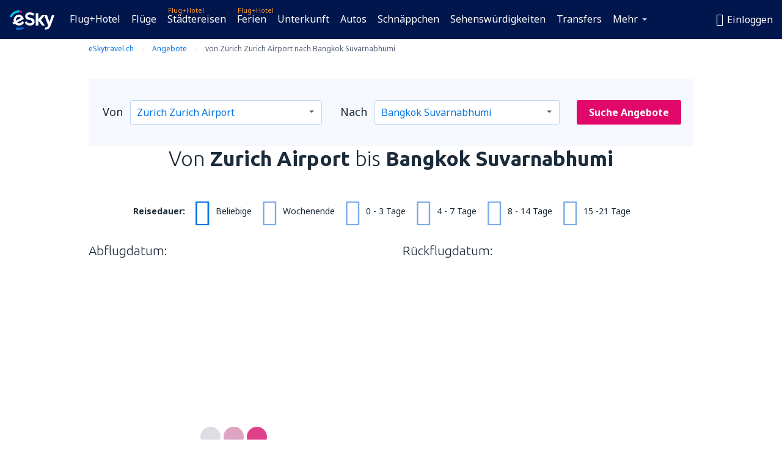

--- FILE ---
content_type: text/html; charset=UTF-8
request_url: https://www.eskytravel.ch/schnappchen/99262/ZRH-BKK-QR
body_size: 35544
content:

<!DOCTYPE html>
<!--[if IE]><![endif]-->
<!--[if IE 9 ]><html lang="de-CH" class="ie9"><![endif]-->
<!--[if (gt IE 9)|!(IE)]><!-->
	<html
	lang="de-CH"> <!--<![endif]-->
	<head>
				<link href="https://fonts.googleapis.com/css?family=Ubuntu:300,700|Noto+Sans:400,700|Source+Code+Pro:400,700&amp;subset=latin,cyrillic-ext,latin-ext&amp;display=swap" rel="preload" as="style">

					<meta charset="utf-8">

			<meta http-equiv="X-UA-Compatible" content="IE=Edge,chrome=1"/>
			<meta name="viewport" content="width=device-width, initial-scale=1.0, maximum-scale=1, user-scalable=no"/>
							    <title>Sonderangebote für Flüge von Zürich nach Bangkok - eSkytravel.ch</title>
<meta name="description" content="Sonderangebote für Flüge von Zürich nach Bangkok. Prüfen, den optimalen Termin wählen und bei eSkytravel.chreservieren!">
<meta name="keywords" content="Angebote Flugtickets von Zürich nach Bangkok, Flugtickets von Zürich nach Bangkok Angebote, Sonderpreise für Flugtickets von Zürich nach Bangkok">

    <meta name="robots" content="all" />

    <link rel="canonical" href="https://www.eskytravel.ch/schnappchen/99262/ZRH-BKK-QR" />
<meta property="og:locale" content="de_CH" />
<meta property="og:site_name" content="eSkytravel.ch - Flugtickets, Städtereisen, Ferien" />

    <meta property="og:title" content="Sonderangebote für Flüge von Zürich nach Bangkok - eSkytravel.ch" />

<meta property="og:type" content="website" />
    <meta property="og:image" content="https://static1.eskypartners.com/logos/partners/de_CH/logo_square.jpg" />
    <meta property="og:url" content="https://www.eskytravel.ch/schnappchen/99262/ZRH-BKK-QR" />

    <meta property="og:description" content="Sonderangebote für Flüge von Zürich nach Bangkok. Prüfen, den optimalen Termin wählen und bei eSkytravel.chreservieren!" />






			
			<script>
LUX=(function(){var a=("undefined"!==typeof(LUX)&&"undefined"!==typeof(LUX.gaMarks)?LUX.gaMarks:[]);var d=("undefined"!==typeof(LUX)&&"undefined"!==typeof(LUX.gaMeasures)?LUX.gaMeasures:[]);var j="LUX_start";var k=window.performance;var l=("undefined"!==typeof(LUX)&&LUX.ns?LUX.ns:(Date.now?Date.now():+(new Date())));if(k&&k.timing&&k.timing.navigationStart){l=k.timing.navigationStart}function f(){if(k&&k.now){return k.now()}var o=Date.now?Date.now():+(new Date());return o-l}function b(n){if(k){if(k.mark){return k.mark(n)}else{if(k.webkitMark){return k.webkitMark(n)}}}a.push({name:n,entryType:"mark",startTime:f(),duration:0});return}function m(p,t,n){if("undefined"===typeof(t)&&h(j)){t=j}if(k){if(k.measure){if(t){if(n){return k.measure(p,t,n)}else{return k.measure(p,t)}}else{return k.measure(p)}}else{if(k.webkitMeasure){return k.webkitMeasure(p,t,n)}}}var r=0,o=f();if(t){var s=h(t);if(s){r=s.startTime}else{if(k&&k.timing&&k.timing[t]){r=k.timing[t]-k.timing.navigationStart}else{return}}}if(n){var q=h(n);if(q){o=q.startTime}else{if(k&&k.timing&&k.timing[n]){o=k.timing[n]-k.timing.navigationStart}else{return}}}d.push({name:p,entryType:"measure",startTime:r,duration:(o-r)});return}function h(n){return c(n,g())}function c(p,o){for(i=o.length-1;i>=0;i--){var n=o[i];if(p===n.name){return n}}return undefined}function g(){if(k){if(k.getEntriesByType){return k.getEntriesByType("mark")}else{if(k.webkitGetEntriesByType){return k.webkitGetEntriesByType("mark")}}}return a}return{mark:b,measure:m,gaMarks:a,gaMeasures:d}})();LUX.ns=(Date.now?Date.now():+(new Date()));LUX.ac=[];LUX.cmd=function(a){LUX.ac.push(a)};LUX.init=function(){LUX.cmd(["init"])};LUX.send=function(){LUX.cmd(["send"])};LUX.addData=function(a,b){LUX.cmd(["addData",a,b])};LUX_ae=[];window.addEventListener("error",function(a){LUX_ae.push(a)});LUX_al=[];if("function"===typeof(PerformanceObserver)&&"function"===typeof(PerformanceLongTaskTiming)){var LongTaskObserver=new PerformanceObserver(function(c){var b=c.getEntries();for(var a=0;a<b.length;a++){var d=b[a];LUX_al.push(d)}});try{LongTaskObserver.observe({type:["longtask"]})}catch(e){}};
LUX.label="dbr_deals_show";
LUX.samplerate = (function (p, s) { try { return Math.max.apply(null, String(s).split(';').map(function (v, i) { return i === 0 ? ['*', v] : v.split(':'); }).map(function (a) { return [new RegExp('^' + a[0].replace(/\*/g, '.*').replace(/\+/g, '\\$&'), 'i'), parseInt(a[1], 10) ]; }).filter(function (a) { return a[0].test(p); }).map(function (a) { return a[1]; })) || void 0 } catch(e) { return; }; })(location.pathname, "20");
</script>
<script src="https://cdn.speedcurve.com/js/lux.js?id=4134562730" defer crossorigin="anonymous"></script>
			<script>
(function (w, d, s, l, i, g) {
	w[l] = w[l] || [];
	w[l].push({ 'gtm.start': new Date().getTime(), event: 'gtm.js' });
	var f = d.getElementsByTagName(s)[0],
		j = d.createElement(s),
		dl = l != 'dataLayer' ? '&l=' + l : '';
	j.async = true;
	(j.id = g), (j.src = 'https://etm.eskytravel.ch/gtm.js?id=' + i + dl);
	f.parentNode.insertBefore(j, f);
})(window, document, 'script', 'dataLayer', 'GTM-NH83QL6', 'esky.gtm.global');
</script>
<script>
(function (w, d, s, p) {
	w._edls = w._edls || [];
	w._edls.push(['set', 'esky.page.label', 'deals.item']);
	var f = d.getElementsByTagName(s)[0],
		j = d.createElement(s);
	j.async = true;
	j.id = 'esky-dls';
	j.dataset.prefix = p;
	j.dataset.schema = 'messages';
	j.src = p + '/dls.js';
	f.parentNode.insertBefore(j, f);
})(window, document, 'script', 'https://www.esky.com/data-layer');
</script>

			
	<script>
		dataLayer = [];

					dataLayer.push({"service_category":"Deals","offer_id":99262,"offer_url":"https:\/\/www.eskytravel.ch\/schnappchen\/99262\/ZRH-BKK-QR","offer_active":true,"departure_airport_code":"ZRH","arrival_airport_code":"BKK","departure_city_name":"Zürich","arrival_city_name":"Bangkok","arrival_country_name":"Thailand","currency_code":"CHF","arrival_city_name_to":"nach Bangkok","departure_city_name_from":"von Zürich","airline_code":"QR","big_photo_url":"https:\/\/static1.eskypartners.com\/deals\/BKK_1_SquareBig_610_610.jpg","multi_arrival_code":"BKK","multi_departure_code":"ZRH","unique_user_id":"7a116929ef01e0892cdadb8b9b64fe4a76728b21","finish_deal_date":"2026-02-01","Page":{"Category":"Deals","Type":"Content"}});
		
		function setFirstTimeVisit(cookieName) {
			function formatDate(param) {
				return ('0' + param).slice(-2);
			}

			function getPresentDate() {
				var today = new Date();
				var date = today.getFullYear() +
					formatDate(today.getMonth() + 1) +
					formatDate(today.getDate()) +
					formatDate(today.getHours()) +
					formatDate(today.getMinutes());

				return date;
			}

			function setCookie() {
				document.cookie = cookieName + '=' + getPresentDate() + ';path=/;expires=' + new Date(+new Date() + 24 * 60 * 60 * 1000 * 365);
			}

			function getCookieValues() {
				return document.cookie.match(RegExp('(?:^|;\\s*)' + cookieName + '=([^;]*)'));
			}

			function isCookieSet() {
				var match = getCookieValues();
				return (match != null && match.length > 0);
			}

			if (!isCookieSet()) {
				setCookie();
			}

			dataLayer.push({
				'UserFirstVisitDate': getCookieValues()[1]
			})
		}

		setFirstTimeVisit('firstTimeVisit');
	</script>




			<script>
	var _eac = _eac || {};

	_eac.start = new Date();
	_eac.url = '/patalyst/v1.1';
	_eac.disabledActions = '[]';
	_eac.enabled = true;
	_eac.dimensions = [];
						_eac.dimensions.push([ 'TestAB', 'site not tested', 'String' ]);
								_eac.dimensions.push([ 'Partner', 'ESKYCH', 'String' ]);
			
	function extendObj (objA, objB) {
		for (var i in objB) {
			if (objB.hasOwnProperty(i)) {
				objA[i] = objB[i];
			}
		}
	}

	var ibeConfig = {};
	var dbrRoutes = {};
	var i18n = {};
	//JS logger
	var logger = {
		adapters: [
						{
				name: 'http',
				level: ['ERROR']
			}
		],
		url: '/_fe/log'
	};

		var routesAsync = "/res/gh-b2/common/js-routing/prod_de_ch.js";
	
	function i18nExtend(_i18n) {
		extendObj(i18n, _i18n)
	}
</script>

<link rel="shortcut icon" href="https://static1.eskypartners.com/favicons/esky.ico"/>
	<meta name="theme-color" content="#031639">
<link href="https://www.eskytravel.ch/res/gh-b2/eui/css/default/templates/default.css" type="text/css" rel="stylesheet" />
	<link href="https://www.eskytravel.ch/res/gh-b2/eui/css/default/pages/deals/show.css" type="text/css" rel="stylesheet" />

<!--[if IE 9]>
<script src="/res/gh-b2/eui/js/vendor/es6-shim.min.js"></script>
<![endif]-->
<!--[if lt IE 9]>
<script src="/res/gh-b2/eui/js/vendor/html5shiv.min.js"></script>
<script src="/res/gh-b2/eui/js/vendor/es5-shim.min.js"></script>
<![endif]-->
<!--[if lt IE 8]>
<script src="/res/gh-b2/eui/js/vendor/json3.min.js"></script>
<![endif]-->

<script>
	if (!Object.assign || !window.Promise) {
		var shim = document.createElement('script');
		shim.setAttribute('src', '/res/gh-b2/eui/js/vendor/es6-shim.min.js');
		document.getElementsByTagName('head')[0].appendChild(shim);
	}
</script>

		
	    					
		
		
		<link href="https://fonts.googleapis.com/css?family=Ubuntu:300,700|Noto+Sans:400,700|Source+Code+Pro:400,700&amp;subset=latin,cyrillic-ext,latin-ext&amp;display=swap" rel="stylesheet" type="text/css">
																				<link href="https://www.eskytravel.ch/res/gh-b2/eui/js/0.js" as="script" rel="preload">
											<link href="https://www.eskytravel.ch/res/gh-b2/eui/js/2.js" as="script" rel="preload">
											<link href="https://www.eskytravel.ch/res/gh-b2/eui/js/1.js" as="script" rel="preload">
											<link href="https://www.eskytravel.ch/res/gh-b2/eui/js/3.js" as="script" rel="preload">
											<link href="https://www.eskytravel.ch/res/gh-b2/eui/js/4.js" as="script" rel="preload">
											<link href="https://www.eskytravel.ch/res/gh-b2/eui/js/5.js" as="script" rel="preload">
											<link href="https://www.eskytravel.ch/res/gh-b2/eui/js/6.js" as="script" rel="preload">
											<link href="https://www.eskytravel.ch/res/gh-b2/eui/js/7.js" as="script" rel="preload">
											<link href="https://www.eskytravel.ch/res/gh-b2/eui/js/common.js" as="script" rel="preload">
											<link href="https://www.eskytravel.ch/res/gh-b2/eui/js/router.js" as="script" rel="preload">
											<link href="https://www.eskytravel.ch/res/gh-b2/eui/js/partners-locale/de_ch.js" as="script" rel="preload">
											<link href="https://www.eskytravel.ch/res/gh-b2/eui/js/deals/calendars.js" as="script" rel="preload">
														
								<script src="https://www.eskytravel.ch/res/gh-b2/eui/js/affiliates/cj.js" defer></script>
				</head>

	<body
		id="default_container"
		data-go-test-id=""
		data-go-test-version=""
		data-route="dbr_deals_show_www.eskytravel.ch"
		 data-action="show" class="action-show show" 		 	>
										<!-- Google Tag Manager -->
	<noscript>
		<iframe src="//www.googletagmanager.com/ns.html?id=GTM-TPMZX26" height="0" width="0" style="display:none;visibility:hidden"></iframe>
	</noscript>

	<script>
		(function(w,d,s,l,i){w[l]=w[l]||[];w[l].push({'gtm.start':
				new Date().getTime(),event:'gtm.js'});var f=d.getElementsByTagName(s)[0],
				j=d.createElement(s),dl=l!='dataLayer'?'&l='+l:'';j.async=true;j.src=
				'//www.googletagmanager.com/gtm.js?id='+i+dl;f.parentNode.insertBefore(j,f);
		})(window,document,'script','dataLayer','GTM-TPMZX26');
	</script>

	<script type="text/javascript">
		window[window.addEventListener ? 'addEventListener' : 'attachEvent']('load', function () {
			dataLayer.push({
				'event': 'LoadingDone'
			});
		}, false);
	</script>
					
						
		
							
		
							
							
								
															
							
		
				
					
	<noscript class="no-js">
						
		
		
		
		
		
			<div class="msg-box  info">
		<i class="ico-msg icon-alert"></i>
		<div class="content">
							<h5 class="header">Sie können nicht den vollen Inhalt der Seite sehen.</h5>
										<p class="description">JavaScript (genutzt für interaktiven Inhalt) wurde in Ihrem Browser deaktiviert. Solange Sie es nicht aktivieren, wird die Seite nicht korrekt angezeigt.</p>
						
							<div class="description">			<div class="btn-list">
				<strong>Wie schaltet man JavaScript ein? Wählen Sie Ihren Browser</strong>
				<ul>
											<li>
							<a href="https://support.google.com/chrome/answer/114662?hl=pl" class="btn small function" rel="nofollow" target="_blank">Chrome</a>
						</li>
											<li>
							<a href="https://support.mozilla.org/pl/kb/javascript#w_waaleczanie-i-wyaaleczanie-javascriptu" class="btn small function" rel="nofollow" target="_blank">Firefox</a>
						</li>
											<li>
							<a href="https://support.microsoft.com/pl-pl/gp/howtoscript" class="btn small function" rel="nofollow" target="_blank">Internet Explorer</a>
						</li>
											<li>
							<a href="https://support.apple.com/pl-pl/HT201265" class="btn small function" rel="nofollow" target="_blank">Safari</a>
						</li>
											<li>
							<a href="http://help.opera.com/Windows/12.10/pl/javascript.html" class="btn small function" rel="nofollow" target="_blank">Opera</a>
						</li>
									</ul>
			</div>
		</div>
			
			
			
			
			
					</div>
	</div>

	
	</noscript>

		
									
				
		<header id="header-top" class="">
			<div class="header-wrapper">
				<div class="logo-section">
											<a class="logo" href="https://www.eskytravel.ch/" target="_top" >
							<span class="back-to-mainpage">&lt;&lt; Hauptseite</span>
														<img class="logo-img" src="https://static1.eskypartners.com/logos/eskypldbr30-white.svg"  alt="Sonderangebote für Flüge von Zürich nach Bangkok - eSkytravel.ch - Flugtickets, Städtereisen, Ferien"
					 data-static-img-url="https://static1.eskypartners.com/logos/eskypldbr30-white.png"/>
					
						</a>
									</div>
									
		
		<nav class="main-nav">
			<ul class="site-menu menu mobile-menu">
																													<li class="tree-item main-tabs">

																									<a href="/flug+hotel/" title="Flug+Hotel" class="menu-link link-1 tx-link">Flug+Hotel</a>
															</li>
																				<li class="tree-item main-tabs">

																									<a href="/fluge" title="Flüge" class="menu-link link-2 tx-link">Flüge</a>
															</li>
																				<li class="tree-item main-tabs with-badge">

																	<span class="item-badge">Flug+Hotel</span>
																									<a href="/flug+hotel/1-stadtereisen" title="Städtereisen" class="menu-link link-3 tx-link">Städtereisen</a>
															</li>
																				<li class="tree-item main-tabs with-badge">

																	<span class="item-badge">Flug+Hotel</span>
																									<a href="/flug+hotel/2-ferien" title="Ferien" class="menu-link link-4 tx-link">Ferien</a>
															</li>
																				<li class="tree-item main-tabs">

																									<a href="/unterkunft/" title="Unterkunft" class="menu-link link-5 tx-link">Unterkunft</a>
															</li>
																				<li class="tree-item main-tabs">

																									<a href="https://www.booking.com/cars/index.html?aid=2433842&amp;adplat=cross_product_bar&amp;label=label=pagehome-link-2433842-click_CARheadertab&amp;prefcurrency=CHF&amp;selected_currency=CHF&amp;lang=ch" rel="nofollow" target="_blank" rel="noreferrer noopener" title="Mietwagen" class="menu-link link-6 tx-link">Autos</a>
															</li>
																				<li class="tree-item main-tabs">

																									<a href="/schnappchen" title="Schnäppchen" class="menu-link link-7 tx-link">Schnäppchen</a>
															</li>
																				<li class="tree-item main-tabs">

																									<a href="https://www.getyourguide.ch/?partner_id=6PH6GQ5&amp;cmp=CH" rel="nofollow" title="Sehenswürdigkeiten" target="_blank" class="menu-link link-8 tx-link">Sehenswürdigkeiten</a>
															</li>
																				<li class="tree-item main-tabs">

																									<a href="https://eskytravel-ch.mozio.com/?campaign=website" rel="nofollow" target="_blank" rel="noreferrer noopener" title="Transfers" class="menu-link link-9 tx-link">Transfers</a>
															</li>
																																																							<li class="tree-item menu-more">

																									<a href="https://go.eskytravel.de/reiseversicherungen" title="Versicherungen" class="menu-link link-1 tx-link">Versicherungen</a>
															</li>
																				<li class="tree-item menu-more">

																									<a href="https://eskybymozio.travelcar.com/de-CH/?utm_source=partner&amp;utm_medium=eskybymobio&amp;utm_campaign=park-de&amp;utm_content=website-home" rel="nofollow" target="_blank" title="Parkplätze" class="menu-link link-2 tx-link">Parkplätze</a>
															</li>
																				<li class="tree-item menu-more">

																									<a href="https://esky-ch.tickets-partners.com/" rel="nofollow" target="_blank" title="Sportveranstaltungen" class="menu-link link-3 tx-link">Sportveranstaltungen</a>
															</li>
																				<li class="tree-item menu-more">

																									<a href="https://boataround.com/de?ref_afi=esky-ch" rel="nofollow" title="Yachten" class="menu-link link-4 tx-link">Yachten</a>
															</li>
																				<li class="tree-item menu-more">

																									<a href="https://www.ferryscanner.com/de/ferry?ref=esky" rel="nofollow" target="_blank" title="Fähren" class="menu-link link-5 tx-link">Fähren</a>
															</li>
																				<li class="tree-item menu-more">

																									<a href="https://go.eskytravel.ch/visa" title="Visa" class="menu-link link-6 tx-link">Visa</a>
															</li>
																				<li class="tree-item menu-more">

																									<a href="https://app.eskytravel.de/?utm_source=eskytravel.ch&amp;utm_medium=menu" target="_blank" title="Mobile App" class="menu-link link-7 tx-link">Mobile App</a>
															</li>
																				<li class="tree-item menu-more">

																									<a href="/fluggesellschaften" title="Fluggesellschaften" class="menu-link link-8 tx-link">Fluggesellschaften</a>
															</li>
																				<li class="tree-item menu-more">

																									<a href="/flughafen" title="Flughäfen" class="menu-link link-9 tx-link">Flughäfen</a>
															</li>
																				<li class="tree-item menu-more">

																									<a href="/bewertungen" title="Bewertungen" class="menu-link link-10 tx-link">Bewertungen</a>
															</li>
																				<li class="tree-item menu-more">

																									<a href="/reisetipps" title="Reisetipps" class="menu-link link-11 tx-link">Reisetipps</a>
															</li>
																				<li class="tree-item menu-more">

																									<a href="/radar" title="Flugradar" class="menu-link link-12 tx-link">Flugradar</a>
															</li>
																				<li class="tree-item menu-more">

																									<a href="/uber-uns/kontakt" rel="nofollow" title="Hilfe und Kontakt" class="menu-link link-13 tx-link">Hilfe und Kontakt</a>
															</li>
																				<li class="tree-item menu-more">

																									<a href="/userzone/login" rel="nofollow" title="Management von Buchungen" class="menu-link link-14 tx-link">Management von Buchungen</a>
															</li>
															
									<li class="main-tabs more-tab tree-item main-menu-dropdown hide-medium">
						<a href="javascript:void(null)" class="menu-link more"
						   data-content-id="main-menu-more-box">Mehr</a>
						<ul id="main-menu-more-box" class="dropdown-content"
						    data-dropdown-content-id="main-menu-more-box">
																																																	<li>
											<a href="https://go.eskytravel.de/reiseversicherungen" title="Versicherungen">Versicherungen</a>
										</li>
																			<li>
											<a href="https://eskybymozio.travelcar.com/de-CH/?utm_source=partner&amp;utm_medium=eskybymobio&amp;utm_campaign=park-de&amp;utm_content=website-home" rel="nofollow" target="_blank" title="Parkplätze">Parkplätze</a>
										</li>
																			<li>
											<a href="https://esky-ch.tickets-partners.com/" rel="nofollow" target="_blank" title="Sportveranstaltungen">Sportveranstaltungen</a>
										</li>
																			<li>
											<a href="https://boataround.com/de?ref_afi=esky-ch" rel="nofollow" title="Yachten">Yachten</a>
										</li>
																			<li>
											<a href="https://www.ferryscanner.com/de/ferry?ref=esky" rel="nofollow" target="_blank" title="Fähren">Fähren</a>
										</li>
																			<li>
											<a href="https://go.eskytravel.ch/visa" title="Visa">Visa</a>
										</li>
																			<li>
											<a href="https://app.eskytravel.de/?utm_source=eskytravel.ch&amp;utm_medium=menu" target="_blank" title="Mobile App">Mobile App</a>
										</li>
																			<li>
											<a href="/fluggesellschaften" title="Fluggesellschaften">Fluggesellschaften</a>
										</li>
																			<li>
											<a href="/flughafen" title="Flughäfen">Flughäfen</a>
										</li>
																			<li>
											<a href="/bewertungen" title="Bewertungen">Bewertungen</a>
										</li>
																			<li>
											<a href="/reisetipps" title="Reisetipps">Reisetipps</a>
										</li>
																			<li>
											<a href="/radar" title="Flugradar">Flugradar</a>
										</li>
																			<li>
											<a href="/uber-uns/kontakt" rel="nofollow" title="Hilfe und Kontakt">Hilfe und Kontakt</a>
										</li>
																			<li>
											<a href="/userzone/login" rel="nofollow" title="Management von Buchungen">Management von Buchungen</a>
										</li>
																														</ul>
					</li>
							</ul>
		</nav>
	
				
				<div class="header-side-options">
					
											<div class="user-zone-header">
														
	

<div class="hidden">
	<div id="uz-login-box" class="uz-login-box">
		<img class="illustration" src="https://www.eskytravel.ch/_fe/img/illustration-default-user_zone.svg?s=80x80">

		<h4 class="title">Willkommen in Ihrem Konto!</h4>

		<p class="description">Loggen Sie sich ein und verwalten Ihre Buchungen.</p>

		<ul class="uz-menu-wrapper">
							<li class="menu-item user-zone-google">
					<img class="menu-item-img" src="https://www.eskytravel.ch/_fe/img/icon_google_multicolor.svg?s=20x20">
					<span class="menu-item-text">Weiter mit Google</span>
				</li>
				<li class="menu-item user-zone-facebook">
					<img class="menu-item-img" src="https://www.eskytravel.ch/_fe/img/icon_facebook_multicolor.svg?s=20x20">
					<span class="menu-item-text">Weiter mit Facebook </span>
				</li>
						<li class="menu-item user-zone-email">
				<img class="menu-item-img" src="https://www.eskytravel.ch/_fe/img/icon_mail.svg?s=20x20">
				<span class="menu-item-text">Weiter mit der E-Mail-Adresse </span>
			</li>
		</ul>
	</div>
</div>
	
	
				
										</div>
					
												<div id="hamburger-wrapper" class="hamburger-wrapper">
		<div class="hamburger-inner-wrapper">
			<div class="hamburger">
				<span class="line line1"></span>
				<span class="line line2"></span>
				<span class="line line3"></span>
			</div>
			<span class="hamburger-title">Menü<i class="icon icon-eui_arrow_down hide-small"></i></span>
			<span class="hamburger-close"><i class="icon icon-eui_close"></i></span>
		</div>
	</div>
									</div>

							</div>
		</header>
	
<script type="text/javascript">
	i18nExtend({
    "message-dialog": {
        "Your_account_has_been_connected_with_facebook": "Ihr Konto wurde mit Facebook verbunden",
        "You_can_now_sign_in_via_facebook_or_normal_account": "Jetzt k\u00f6nnen Sie sich auf Ihrem Konto mit Ihrem Facebook-Profil {$1} oder mit Hilfe Ihrer E-Mail-Adresse und Ihres Kennworts anmelden.",
        "Your_account_has_been_disconnected_from_facebook": "Ihr Konto wurde vom Facebook-Profil getrennt",
        "You_can_now_sign_in_only_with_email_and_password": "Jetzt k\u00f6nnen Sie sich auf Ihrem Konto nur mit Hilfe Ihrer <br \/> E-Mail-Adresse und Ihres Kennworts anmelden.",
        "Account_with_email_from_current_facebook_profile_already_exists": "Das aktuell angemeldete Facebook-Profil ist mit dem bestehenden Konto verbunden.",
        "Sign_in_to_other_facebook_profile_to_connect_it_with_this_account": "Logge Dich auf ein anderes Facebook-Profil ein, um es mit diesem Konto zu verbinden.",
        "You_have_already_account_connected_to_other_facebook_profile": "Sie haben bereits ein Konto bei uns, das mit einem anderen Facebook-Profil verbunden ist",
        "Sign_in_to_other_facebook_profile_or_via_email": "Melden Sie sich bitte mit einem anderen Facebook-Profil an\r\noder verwenden Sie Ihre E-Mail und das Kennwort.",
        "Changes_have_been_saved": "Die Daten wurden gespeichert",
        "We_have_sent_you_reset_password_link": "Wir haben Ihnen einen Link zur Festlegung eines neuen Kennworts gesendet",
        "Check_your_email_to_reset_password": "Pr\u00fcfen Sie Ihr Postfach und folgen der Anweisung von der Nachricht.",
        "We_have_sent_you_activation_link": "Wir haben den Aktivierungslink geschickt",
        "Check_your_email_and_follow_instructions_to_activate_account": "Pr\u00fcfen Sie Ihr Postfach und folgen der Anweisung um das Konto zu aktivieren.",
        "Welcome_in_our_site": "Willkommen im Service eSky",
        "We_wish_you_very_best_journeys": "Wir w\u00fcnschen viele gelungene Reisen!",
        "Traveler_added": "Der Reisende wurde hinzugef\u00fcgt",
        "Traveler_saved": "Der Reisende wurde gespeichert",
        "Traveler_removed": "Der Reisende wurde entfernt",
        "Callcenter_callback_success_title": "Das Gespr\u00e4ch wurde bestellt",
        "Callcenter_callback_success_text": "Unser Berater wird Dich bald kontaktieren",
        "Travel_group_message_success_title": "Ihre Anfrage wurde geschickt",
        "Travel_group_message_error_title": "Ihre Anfrage wurde nicht versendet",
        "Travel_group_message_success_description": "Unser Berater wird Dich bald kontaktieren um die Einzelheiten der Reise zu vereinbaren.",
        "Travel_group_message_error_description": "Versuche erneut die Nachricht zu schicken.",
        "No_deals_for_specified_date": "Leider, dieser Flug ist nicht mehr verf\u00fcgbar",
        "No_deals_for_date_more_info": "Das ist eine beliebte Strecke. Versuchen Sie einen Flug an einem anderen Termin zu w\u00e4hlen",
        "Provide_your_data": "Erg\u00e4nzen Sie Ihre Daten",
        "To_shorten_reservation_time": ", um die Reservierungszeit in der Zukunft zu verk\u00fcrzen.",
        "Contact_form_success_header": "Die Nachricht wurde versandt!",
        "Contact_form_success_description": "Vielen Dank f\u00fcr die Nachricht. Wir antworten so schnell wie m\u00f6glich.",
        "Contact_form_error_header": "Es tut uns leid, wir konnten Ihre E-Mail nicht versenden.",
        "Contact_form_error_description": "Es ist ein unerwarteter Fehler aufgetreten. Versuche erneut sp\u00e4ter.",
        "Resend_confirmation_success_header": "Die Best\u00e4tigung wurde versendet",
        "Resend_confirmation_success_description": "Pr\u00fcfen Sie bitte Ihre E-Mails. Sollten Sie keine Nachricht von uns erhalten haben, so werfen Sie bitte einen Blick in Ihren Spam-Ordner.",
        "Resend_confirmation_error_header": "Die Best\u00e4tigung wurde nicht versendet",
        "Resend_confirmation_error_description": "Es tut uns leid, leider konnten die Reservierungsbest\u00e4tigung nicht erneut \u00fcbersenden. Versuche erneut sp\u00e4ter.",
        "Resend_confirmation_info_406_header": "Die Best\u00e4tigung wurde nicht versendet",
        "Resend_confirmation_info_406_description": "Derzeit arbeiten wir an Ihrer Reservierung- ihr Status wird sich bald \u00e4ndern. Versuchen Sie es in ein paar Minuten erneut.",
        "Resend_confirmation_info_409_header": "Die Best\u00e4tigung wurde versendet",
        "Resend_confirmation_info_409_description": "Bitte pr\u00fcfen Sie Ihren Spam-Ordner, sollten Sie keine E-Mail von uns erhalten haben.",
        "Try_to_send_again": "Versuche erneut sie zu senden",
        "Or": "oder",
        "Price_operator_info": "Verbindungsgeb\u00fchren je nach Tarif",
        "Hotel_search_not_found_info": "Es tut uns leid, wir k\u00f6nnen keine Ergebnisse aufzeigen",
        "Hotel_search_not_found_sub_info": "Vergewissern Sie sich, ob die eingetragenen Namen korrekt sind",
        "Hotel_search_error_info": "Es tut uns leid, wir k\u00f6nnen keine Ergebnisse aufzeigen",
        "Hotel_search_error_sub_info": "Bitte starten Sie Ihre Suche erneut mit anderen Suchkriterien.",
        "Hotel_search_filters_not_found_head": "Es tut uns leid, wir k\u00f6nnen keine Ergebnisse aufzeigen",
        "Hotel_search_filters_not_found_desc": "\u00c4ndern Suchkriterien oder setze alle Filter zur\u00fcck",
        "Hotel_search_filters_not_found_clear_all_filters": "Alle Filter zur\u00fccksetzen"
    },
    "user-zone-header": {
        "Price_alerts": "Preisalarme",
        "Search_history": "Suchverlauf",
        "Travelers": "Reisende",
        "Payer_data": "Daten des Zahlers",
        "Settings": "Kontoeinstellungen",
        "Logout": "Ausloggen",
        "Sign_in": "Einloggen",
        "or": "oder",
        "sign_up": "er\u00f6ffne das Konto",
        "My_account": "Mein Konto",
        "My_bookings": "Meine Reservierung",
        "Co_travelers": "Reisende",
        "Payer_data_contact": "Daten des Zahlers",
        "Account_settings": "Konto-Einstellungen",
        "Wallet": "{{parentSiteName}} Wallet"
    },
    "user-zone-login": {
        "Sign_in_facebook": "Login mit Facebook",
        "or": "oder",
        "email": "E-Mail",
        "password": "Kennwort",
        "remember_me": "Erinnere Dich an mich",
        "Sign_in": "Einloggen",
        "Dont_remember_password": "Haben Sie das Kennwort vergessen?",
        "Enter_email": "E-Mail-Adresse eingeben",
        "Enter_valid_email": "Korrekte E-Mail-Adresse eingeben",
        "Enter_password": "Kennwort eingeben",
        "Wrong_email_or_password": "Die angegebene E-Mail-Adresse oder das Kennwort ist inkorrekt",
        "Dont_have_account": "Haben Sie kein Konto?",
        "Register": "Registriere Dich"
    },
    "reset-password-dialog": {
        "Did_you_forget_password": "Haben Sie das Kennwort vergessen?",
        "Type_your_email_which_you_login_to_account": "Tragen Sie die E-Mail-Adresse ein, mit welcher Sie sich auf Ihrem Konto anmelden.",
        "Email": "E-Mail-Adresse",
        "I_want_set_new_password": "Ich m\u00f6chte ein neues Kennwort festlegen",
        "Enter_email": "E-Mail-Adresse eingeben",
        "Enter_valid_email": "Korrekte E-Mail-Adresse eingeben",
        "Check_your_email_to_reset_password": "Pr\u00fcfen Sie Ihr Postfach und folgen der Anweisung.",
        "We_have_sent_you_reset_password_link": "Wir haben Ihnen einen Link zur Festlegung eines neuen Kennworts gesendet",
        "User_with_this_email_does_not_exist": "F\u00fcr die angegebene E-Mail-Adresse haben wir kein registriertes Konto.",
        "This_value_is_not_a_valid_email_address": "Diese E-Mail-Adresse ist falsch",
        "Back_to_login": "Zur\u00fcck zum Anmeldefenster"
    },
    "facebook-connect-dialog": {
        "Connect_account_with_facebook": "Verbinden das Konto mit Facebook",
        "Connect_your_account_with_currently_logged_facebook_profile": "Verbinden das Konto bei {{siteName}} <b>{$1}<\/b>mit dem aktuell eingeloggten Facebook-Profil, um:",
        "You_can_easy_and_safe_connect_your_account_with_facebook": "Sie k\u00f6nnen Ihr Konto schnell und sicher mit Ihrem Facebook-Profil verbinden, um:",
        "easly_find_friends_traveling_in_the_same_direction": "es ist leicht Bekannte zu finden, die die gleiche Richtung gew\u00e4hlt haben",
        "It_looks_that_you_already_have_account": "Es sieht so aus, als haben Sie bereits ein Konto bei uns.",
        "share_promotions_and_reservations": "die gefundenen Sonderangebote oder Reservierungen teilen",
        "sign_in_with_one_click": "Einloggen mit einem Klick",
        "You_decide_what_will_be_published": "Nur Sie entscheiden, was ver\u00f6ffentlicht werden soll und wann daf\u00fcr der richtige Zeitpunkt ist."
    },
    "user-zone-registration": {
        "Sign_in_facebook": "Login mit Facebook",
        "or": "oder",
        "email": "E-Mail",
        "password": "Kennwort (mindestens 6 Zeichen)",
        "repeat_password": "Kennwort wiederholen",
        "Regulations_acceptance": "Ich akzeptiere den Inhalt <a href=\"{$1}\" class=\"show-regulations dialog-regulations-link\" data-dialog-title=\"Regulations\">der Ordnung<\/a>",
        "Register": "Er\u00f6ffne das Konto",
        "Enter_email": "E-Mail-Adresse eingeben",
        "Enter_valid_email": "Korrekte E-Mail-Adresse eingeben",
        "Enter_password": "Kennwort eingeben",
        "Password_to_short": "Das Kennwort sollte mindestens 6 Zeichen lang sein",
        "Enter_password_again": "Wiederholen Sie das Kennwort",
        "Passwords_are_different": "Die angegebenen Passworte sind verschieden",
        "Regulations_acceptance_needed": "Sie m\u00fcssen die allgemeinen Gesch\u00e4ftsbedingungen akzeptieren.",
        "This_email_is_already_used": "Diese E-Mail-Adresse ist schon reserviert."
    },
    "regulations-dialog": {
        "Regulations": "Ordnung",
        "Print": "Drucken",
        "Open_in_new_window": "Im neuen Fenster \u00f6ffnen",
        "Policy_of_withdrawal": "Regelungen zum R\u00fccktritt vom Vertrag",
        "Booking_conditions": "Reservierungsbedingungen",
        "Policy_scope": "Umfang des Versicherungsscheins"
    }
});</script>

		
							
		
				<div  class="subheader center second-type">
		<div id="ad-subheader" class="ad-slot"></div>
		<div class="subheader-content">
						                        <div class="breadcrumbs" >
            <ol itemscope itemtype="http://schema.org/BreadcrumbList">                        <li itemprop="itemListElement" itemscope itemtype="http://schema.org/ListItem" data-qa-segment="eSkytravel.ch">
                            <a itemprop="item" href="/" class="tx-link">
                                <span itemprop="name">eSkytravel.ch</span>
                            </a>
                            <meta itemprop="position" content="1">
                        </li><li itemprop="itemListElement" itemscope itemtype="http://schema.org/ListItem"
                                data-qa-segment="Angebote" class="">
                                <a itemprop="item" href="/schnappchen" class="tx-link">
                                    <span itemprop="name">Angebote</span>
                                </a>
                                                                <meta itemprop="position" content="2">
                            </li><li itemprop="itemListElement" itemscope itemtype="http://schema.org/ListItem"
                                data-qa-departure-code="ZRH"
                                data-qa-arrival-code="BKK"
                            >
                                <span itemprop="name">von Zürich Zurich Airport nach Bangkok Suvarnabhumi</span>
                                <meta itemprop="position" content="3">
                            </li></ol>
        </div>
        
													
		<div class="destinator"></div>
<script type="text/javascript">
    extendObj(ibeConfig, {
        "destinatorData": {"departures":[{"code":"gva","cityCode":"gva","countryCode":"ch","continentCode":"eu","label":"Cointrin","cityName":"Genf","countryName":"Schweiz","continentName":"Europa"},{"code":"mlh","cityCode":"23753","countryCode":"fr","continentCode":"eu","label":"EuroAirport Basel Mulhouse","cityName":"Mülhausen","countryName":"Frankreich","continentName":"Europa"},{"code":"bsl","cityCode":"13185","countryCode":"ch","continentCode":"eu","label":"EuroAirport Basel Mulhouse","cityName":"Basel","countryName":"Schweiz","continentName":"Europa"},{"code":"zrh","cityCode":"zrh","countryCode":"ch","continentCode":"eu","label":"Zurich Airport","cityName":"Zürich","countryName":"Schweiz","continentName":"Europa"}],"arrivals":[{"code":"ory","cityCode":"par","countryCode":"fr","continentCode":"eu","label":"Orly","cityName":"Paris","countryName":"Frankreich","continentName":"Europa","connectsWith":["gva"]},{"code":"lis","cityCode":"lis","countryCode":"pt","continentCode":"eu","label":"Portela","cityName":"Lissabon","countryName":"Portugal","continentName":"Europa","connectsWith":["gva","zrh","bsl"]},{"code":"opo","cityCode":"opo","countryCode":"pt","continentCode":"eu","label":"Francisco de Sa Carneiro","cityName":"Porto","countryName":"Portugal","continentName":"Europa","connectsWith":["gva","bsl","zrh"]},{"code":"ini","cityCode":"ini","countryCode":"rs","continentCode":"eu","label":"Konstantin Veliki","cityName":"Niš","countryName":"Serbien","continentName":"Europa","connectsWith":["mlh"]},{"code":"saw","cityCode":"ist","countryCode":"tr","continentCode":"eu","label":"Sabiha Gokcen","cityName":"Istanbul","countryName":"Türkei","continentName":"Europa","connectsWith":["bsl","zrh"]},{"code":"tia","cityCode":"tia","countryCode":"al","continentCode":"eu","label":"Mother Teresa","cityName":"Tirana","countryName":"Albanien","continentName":"Europa","connectsWith":["gva","mlh"]},{"code":"nap","cityCode":"nap","countryCode":"it","continentCode":"eu","label":"Capodichino","cityName":"Neapel","countryName":"Italien","continentName":"Europa","connectsWith":["bsl","zrh","gva"]},{"code":"beg","cityCode":"beg","countryCode":"rs","continentCode":"eu","label":"Nikola Tesla","cityName":"Belgrad","countryName":"Serbien","continentName":"Europa","connectsWith":["mlh","zrh","gva"]},{"code":"ams","cityCode":"ams","countryCode":"nl","continentCode":"eu","label":"Schiphol","cityName":"Amsterdam","countryName":"Niederlande","continentName":"Europa","connectsWith":["gva","zrh","bsl"]},{"code":"skp","cityCode":"skp","countryCode":"mk","continentCode":"eu","label":"Alexander The Great","cityName":"Skopje","countryName":"Nordmazedonien","continentName":"Europa","connectsWith":["gva","mlh","bsl"]},{"code":"dxb","cityCode":"dxb","countryCode":"ae","continentCode":"as","label":"Dubai Intl Airport","cityName":"Dubai","countryName":"Vereinigte Arabische Emirate","continentName":"Asien","connectsWith":["zrh"]},{"code":"alc","cityCode":"alc","countryCode":"es","continentCode":"eu","label":"El Altet","cityName":"Alicante","countryName":"Spanien","continentName":"Europa","connectsWith":["zrh","gva","bsl"]},{"code":"bru","cityCode":"bru","countryCode":"be","continentCode":"eu","label":"Brussels Intl Airport","cityName":"Brüssel","countryName":"Belgien","continentName":"Europa","connectsWith":["gva"]},{"code":"pmi","cityCode":"pmi","countryCode":"es","continentCode":"eu","label":"Palma de Mallorca Airport","cityName":"Palma de Mallorca","countryName":"Spanien","continentName":"Europa","connectsWith":["zrh","gva","bsl"]},{"code":"ltn","cityCode":"lon","countryCode":"gb","continentCode":"eu","label":"Luton","cityName":"London","countryName":"Großbritannien","continentName":"Europa","connectsWith":["zrh","gva"]},{"code":"cgn","cityCode":"cgn","countryCode":"de","continentCode":"eu","label":"Cologne - Bonn Airport","cityName":"Köln","countryName":"Deutschland","continentName":"Europa","connectsWith":["zrh"]},{"code":"prn","cityCode":"prn","countryCode":"kv","continentCode":"eu","label":"Adem Jashari","cityName":"Pristina","countryName":"Kosovo","continentName":"Europa","connectsWith":["gva","bsl","zrh"]},{"code":"ham","cityCode":"ham","countryCode":"de","continentCode":"eu","label":"Fuhlsbuttel","cityName":"Hamburg","countryName":"Deutschland","continentName":"Europa","connectsWith":["bsl","zrh"]},{"code":"ber","cityCode":"ber","countryCode":"de","continentCode":"eu","label":"Berlin Brandenburg Willy Brandt","cityName":"Berlin","countryName":"Deutschland","continentName":"Europa","connectsWith":["zrh","gva","bsl"]},{"code":"jfk","cityCode":"nyc","countryCode":"us","continentCode":"na","label":"John F. Kennedy","cityName":"New York","countryName":"USA","continentName":"Nordamerika","connectsWith":["zrh","gva"]},{"code":"ayt","cityCode":"ayt","countryCode":"tr","continentCode":"eu","label":"Antalya Airport","cityName":"Antalya","countryName":"Türkei","continentName":"Europa","connectsWith":["zrh","bsl"]},{"code":"lgw","cityCode":"lon","countryCode":"gb","continentCode":"eu","label":"Gatwick","cityName":"London","countryName":"Großbritannien","continentName":"Europa","connectsWith":["zrh","bsl","gva"]},{"code":"bcn","cityCode":"bcn","countryCode":"es","continentCode":"eu","label":"El Prat","cityName":"Barcelona","countryName":"Spanien","continentName":"Europa","connectsWith":["gva","bsl","zrh"]},{"code":"dub","cityCode":"dub","countryCode":"ie","continentCode":"eu","label":"Dublin Airport","cityName":"Dublin","countryName":"Irland","continentName":"Europa","connectsWith":["bsl","zrh"]},{"code":"zrh","cityCode":"zrh","countryCode":"ch","continentCode":"eu","label":"Zurich Airport","cityName":"Zürich","countryName":"Schweiz","continentName":"Europa","connectsWith":["gva"]},{"code":"waw","cityCode":"waw","countryCode":"pl","continentCode":"eu","label":"Frederic Chopin","cityName":"Warschau","countryName":"Polen","continentName":"Europa","connectsWith":["bsl","zrh"]},{"code":"ath","cityCode":"ath","countryCode":"gr","continentCode":"eu","label":"Eleftherios Venizelos","cityName":"Athen","countryName":"Griechenland","continentName":"Europa","connectsWith":["zrh","gva","bsl"]},{"code":"zag","cityCode":"zag","countryCode":"hr","continentCode":"eu","label":"Franjo Tudman","cityName":"Zagreb","countryName":"Kroatien","continentName":"Europa","connectsWith":["bsl","zrh"]},{"code":"auh","cityCode":"auh","countryCode":"ae","continentCode":"as","label":"Abu Dhabi Intl Airport","cityName":"Abu Dhabi","countryName":"Vereinigte Arabische Emirate","continentName":"Asien","connectsWith":["zrh"]},{"code":"nce","cityCode":"nce","countryCode":"fr","continentCode":"eu","label":"Cote d'Azur","cityName":"Nizza","countryName":"Frankreich","continentName":"Europa","connectsWith":["gva","bsl"]},{"code":"bhx","cityCode":"bhx","countryCode":"gb","continentCode":"eu","label":"Birmingham Airport","cityName":"Birmingham","countryName":"Großbritannien","continentName":"Europa","connectsWith":["gva"]},{"code":"agp","cityCode":"agp","countryCode":"es","continentCode":"eu","label":"Costa del Sol","cityName":"Malaga","countryName":"Spanien","continentName":"Europa","connectsWith":["zrh","gva","bsl"]},{"code":"lhr","cityCode":"lon","countryCode":"gb","continentCode":"eu","label":"Heathrow","cityName":"London","countryName":"Großbritannien","continentName":"Europa","connectsWith":["zrh","bsl"]},{"code":"bud","cityCode":"bud","countryCode":"hu","continentCode":"eu","label":"Liszt Ferenc","cityName":"Budapest","countryName":"Ungarn","continentName":"Europa","connectsWith":["bsl","zrh","gva"]},{"code":"man","cityCode":"man","countryCode":"gb","continentCode":"eu","label":"Manchester Airport","cityName":"Manchester","countryName":"Großbritannien","continentName":"Europa","connectsWith":["zrh","gva","bsl"]},{"code":"krk","cityCode":"krk","countryCode":"pl","continentCode":"eu","label":"Balice","cityName":"Krakau","countryName":"Polen","continentName":"Europa","connectsWith":["gva","zrh","bsl"]},{"code":"blq","cityCode":"blq","countryCode":"it","continentCode":"eu","label":"Guglielmo Marconi","cityName":"Bologna","countryName":"Italien","continentName":"Europa","connectsWith":["zrh"]},{"code":"var","cityCode":"var","countryCode":"bg","continentCode":"eu","label":"Varna Airport","cityName":"Warna","countryName":"Bulgarien","continentName":"Europa","connectsWith":["zrh"]},{"code":"cdg","cityCode":"par","countryCode":"fr","continentCode":"eu","label":"Charles de Gaulle","cityName":"Paris","countryName":"Frankreich","continentName":"Europa","connectsWith":["zrh"]},{"code":"adb","cityCode":"izm","countryCode":"tr","continentCode":"eu","label":"Izmir-Adnan Menderes","cityName":"Izmir","countryName":"Türkei","continentName":"Europa","connectsWith":["gva","zrh"]},{"code":"dus","cityCode":"dus","countryCode":"de","continentCode":"eu","label":"Düsseldorf Intl Airport","cityName":"Düsseldorf","countryName":"Deutschland","continentName":"Europa","connectsWith":["gva","zrh"]},{"code":"scq","cityCode":"scq","countryCode":"es","continentCode":"eu","label":"Lavacolla","cityName":"Santiago de Compostela","countryName":"Spanien","continentName":"Europa","connectsWith":["zrh","gva","bsl"]},{"code":"bkk","cityCode":"bkk","countryCode":"th","continentCode":"as","label":"Suvarnabhumi","cityName":"Bangkok","countryName":"Thailand","continentName":"Asien","connectsWith":["zrh"]},{"code":"lax","cityCode":"lax","countryCode":"us","continentCode":"na","label":"Los Angeles Intl Airport","cityName":"Los Angeles","countryName":"USA","continentName":"Nordamerika","connectsWith":["zrh"]},{"code":"mia","cityCode":"mia","countryCode":"us","continentCode":"na","label":"Miami Intl Airport","cityName":"Miami","countryName":"USA","continentName":"Nordamerika","connectsWith":["zrh"]},{"code":"kgs","cityCode":"kgs","countryCode":"gr","continentCode":"eu","label":"Hippocrates","cityName":"Kos","countryName":"Griechenland","continentName":"Europa","connectsWith":["bsl"]},{"code":"osl","cityCode":"osl","countryCode":"no","continentCode":"eu","label":"Gardermoen","cityName":"Oslo","countryName":"Norwegen","continentName":"Europa","connectsWith":["gva"]},{"code":"sof","cityCode":"sof","countryCode":"bg","continentCode":"eu","label":"Sofia Airport","cityName":"Sofia","countryName":"Bulgarien","continentName":"Europa","connectsWith":["bsl"]},{"code":"otp","cityCode":"buh","countryCode":"ro","continentCode":"eu","label":"Otopeni Henri Coanda","cityName":"Bukarest","countryName":"Rumänien","continentName":"Europa","connectsWith":["zrh"]},{"code":"clj","cityCode":"clj","countryCode":"ro","continentCode":"eu","label":"Cluj-Napoca Airport","cityName":"Klausenburg","countryName":"Rumänien","continentName":"Europa","connectsWith":["bsl"]},{"code":"lcy","cityCode":"lon","countryCode":"gb","continentCode":"eu","label":"London City","cityName":"London","countryName":"Großbritannien","continentName":"Europa","connectsWith":["zrh"]},{"code":"mad","cityCode":"mad","countryCode":"es","continentCode":"eu","label":"Barajas","cityName":"Madrid","countryName":"Spanien","continentName":"Europa","connectsWith":["zrh","bsl"]},{"code":"fco","cityCode":"rom","countryCode":"it","continentCode":"eu","label":"Fiumicino","cityName":"Rom","countryName":"Italien","continentName":"Europa","connectsWith":["zrh","gva","bsl"]},{"code":"yyz","cityCode":"yto","countryCode":"ca","continentCode":"na","label":"Lester B. Pearson","cityName":"Toronto","countryName":"Kanada","continentName":"Nordamerika","connectsWith":["zrh"]},{"code":"bos","cityCode":"bos","countryCode":"us","continentCode":"na","label":"Edward L. Logan","cityName":"Boston","countryName":"USA","continentName":"Nordamerika","connectsWith":["zrh"]},{"code":"hkg","cityCode":"hkg","countryCode":"hk","continentCode":"as","label":"Chek Lap Kok","cityName":"Hong Kong","countryName":"Hongkong","continentName":"Asien","connectsWith":["zrh"]},{"code":"mle","cityCode":"mle","countryCode":"mv","continentCode":"as","label":"Ibrahim Nasir","cityName":"Male","countryName":"Malediven","continentName":"Asien","connectsWith":["zrh"]},{"code":"sin","cityCode":"sin","countryCode":"sg","continentCode":"as","label":"Changi","cityName":"Singapur","countryName":"Singapur","continentName":"Asien","connectsWith":["zrh"]},{"code":"dps","cityCode":"dps","countryCode":"id","continentCode":"as","label":"Ngurah Rai","cityName":"Denpasar","countryName":"Indonesien","continentName":"Asien","connectsWith":["zrh"]},{"code":"vie","cityCode":"vie","countryCode":"at","continentCode":"eu","label":"Schwechat","cityName":"Wien","countryName":"Österreich","continentName":"Europa","connectsWith":["zrh","gva"]},{"code":"fra","cityCode":"fra","countryCode":"de","continentCode":"eu","label":"Frankfurt Intl Airport","cityName":"Frankfurt am Main","countryName":"Deutschland","continentName":"Europa","connectsWith":["zrh"]},{"code":"gva","cityCode":"gva","countryCode":"ch","continentCode":"eu","label":"Cointrin","cityName":"Genf","countryName":"Schweiz","continentName":"Europa","connectsWith":["zrh"]},{"code":"muc","cityCode":"muc","countryCode":"de","continentCode":"eu","label":"Franz Josef Strauss","cityName":"München","countryName":"Deutschland","continentName":"Europa","connectsWith":["zrh"]},{"code":"cph","cityCode":"cph","countryCode":"dk","continentCode":"eu","label":"Kastrup","cityName":"Kopenhagen","countryName":"Dänemark","continentName":"Europa","connectsWith":["gva","zrh","bsl"]},{"code":"bll","cityCode":"bll","countryCode":"dk","continentCode":"eu","label":"Billund Airport","cityName":"Billund","countryName":"Dänemark","continentName":"Europa","connectsWith":["bsl"]},{"code":"bia","cityCode":"bia","countryCode":"fr","continentCode":"eu","label":"Poretta","cityName":"Bastia","countryName":"Frankreich","continentName":"Europa","connectsWith":["bsl","gva"]},{"code":"fao","cityCode":"fao","countryCode":"pt","continentCode":"eu","label":"Faro Airport","cityName":"Faro","countryName":"Portugal","continentName":"Europa","connectsWith":["bsl","gva"]},{"code":"ias","cityCode":"ias","countryCode":"ro","continentCode":"eu","label":"Jassy Airport","cityName":"Iasi","countryName":"Rumänien","continentName":"Europa","connectsWith":["bsl"]},{"code":"her","cityCode":"her","countryCode":"gr","continentCode":"eu","label":"Nikos Kazantzakis","cityName":"Heraklion","countryName":"Griechenland","continentName":"Europa","connectsWith":["zrh","gva"]},{"code":"ord","cityCode":"chi","countryCode":"us","continentCode":"na","label":"O'Hare","cityName":"Chicago","countryName":"USA","continentName":"Nordamerika","connectsWith":["zrh"]},{"code":"rho","cityCode":"rho","countryCode":"gr","continentCode":"eu","label":"Diagoras","cityName":"Rhodos","countryName":"Griechenland","continentName":"Europa","connectsWith":["zrh"]},{"code":"sfo","cityCode":"sfo","countryCode":"us","continentCode":"na","label":"San Francisco Intl Airport","cityName":"San Francisco","countryName":"USA","continentName":"Nordamerika","connectsWith":["zrh"]},{"code":"jmk","cityCode":"jmk","countryCode":"gr","continentCode":"eu","label":"Mykonos Airport","cityName":"Mykonos","countryName":"Griechenland","continentName":"Europa","connectsWith":["zrh","gva"]},{"code":"skg","cityCode":"skg","countryCode":"gr","continentCode":"eu","label":"Makedonia","cityName":"Thessaloniki","countryName":"Griechenland","continentName":"Europa","connectsWith":["zrh","bsl"]},{"code":"vlc","cityCode":"vlc","countryCode":"es","continentCode":"eu","label":"Manises","cityName":"Valencia","countryName":"Spanien","continentName":"Europa","connectsWith":["zrh","gva","bsl"]},{"code":"prg","cityCode":"prg","countryCode":"cz","continentCode":"eu","label":"Vaclav Havel","cityName":"Prag","countryName":"Tschechien","continentName":"Europa","connectsWith":["gva","bsl"]},{"code":"sgn","cityCode":"sgn","countryCode":"vn","continentCode":"as","label":"Tan Son Nhat","cityName":"Ho-Chi-Minh-Stadt","countryName":"Vietnam","continentName":"Asien","connectsWith":["zrh"]},{"code":"bey","cityCode":"bey","countryCode":"lb","continentCode":"as","label":"Rafic Hariri","cityName":"Beirut","countryName":"Libanon","continentName":"Asien","connectsWith":["zrh"]},{"code":"dlm","cityCode":"dlm","countryCode":"tr","continentCode":"eu","label":"Dalaman Airport","cityName":"Dalaman","countryName":"Türkei","continentName":"Europa","connectsWith":["zrh"]},{"code":"stn","cityCode":"lon","countryCode":"gb","continentCode":"eu","label":"Stansted","cityName":"London","countryName":"Großbritannien","continentName":"Europa","connectsWith":["bsl"]},{"code":"aja","cityCode":"aja","countryCode":"fr","continentCode":"eu","label":"Napoleon Bonaparte","cityName":"Ajaccio","countryName":"Frankreich","continentName":"Europa","connectsWith":["gva","bsl"]},{"code":"aga","cityCode":"aga","countryCode":"ma","continentCode":"af","label":"Al Massira","cityName":"Agadir","countryName":"Marokko","continentName":"Afrika","connectsWith":["gva","bsl"]},{"code":"bio","cityCode":"bio","countryCode":"es","continentCode":"eu","label":"Bilbao Airport","cityName":"Bilbao","countryName":"Spanien","continentName":"Europa","connectsWith":["gva"]},{"code":"bod","cityCode":"bod","countryCode":"fr","continentCode":"eu","label":"Merignac","cityName":"Bordeaux","countryName":"Frankreich","continentName":"Europa","connectsWith":["gva","bsl"]},{"code":"brs","cityCode":"brs","countryCode":"gb","continentCode":"eu","label":"Bristol Airport","cityName":"Bristol","countryName":"Großbritannien","continentName":"Europa","connectsWith":["gva","bsl"]},{"code":"cfu","cityCode":"cfu","countryCode":"gr","continentCode":"eu","label":"Ioannis Kapodistrias","cityName":"Korfu","countryName":"Griechenland","continentName":"Europa","connectsWith":["gva"]},{"code":"dbv","cityCode":"dbv","countryCode":"hr","continentCode":"eu","label":"Dubrovnik Ruđer Bošković Airport","cityName":"Dubrovnik","countryName":"Kroatien","continentName":"Europa","connectsWith":["gva","bsl"]},{"code":"edi","cityCode":"edi","countryCode":"gb","continentCode":"eu","label":"Edinburgh Airport","cityName":"Edinburgh","countryName":"Großbritannien","continentName":"Europa","connectsWith":["gva","bsl"]},{"code":"fsc","cityCode":"fsc","countryCode":"fr","continentCode":"eu","label":"South Corsica","cityName":"Figari","countryName":"Frankreich","continentName":"Europa","connectsWith":["gva","bsl"]},{"code":"gla","cityCode":"gla","countryCode":"gb","continentCode":"eu","label":"Glasgow Intl Airport","cityName":"Glasgow","countryName":"Großbritannien","continentName":"Europa","connectsWith":["gva"]},{"code":"lpa","cityCode":"lpa","countryCode":"es","continentCode":"eu","label":"Gran Canaria","cityName":"Las Palmas","countryName":"Spanien","continentName":"Europa","connectsWith":["gva","bsl"]},{"code":"hrg","cityCode":"hrg","countryCode":"eg","continentCode":"af","label":"Hurghada Intl Airport","cityName":"Hurghada","countryName":"Ägypten","continentName":"Afrika","connectsWith":["gva","bsl"]},{"code":"ibz","cityCode":"44115","countryCode":"es","continentCode":"eu","label":"Ibiza Airport","cityName":"Ibiza","countryName":"Spanien","continentName":"Europa","connectsWith":["gva","bsl"]},{"code":"lrh","cityCode":"lrh","countryCode":"fr","continentCode":"eu","label":"Ile de Re","cityName":"La Rochelle","countryName":"Frankreich","continentName":"Europa","connectsWith":["gva"]},{"code":"lil","cityCode":"lil","countryCode":"fr","continentCode":"eu","label":"Lesquin","cityName":"Lille","countryName":"Frankreich","continentName":"Europa","connectsWith":["gva"]},{"code":"lpl","cityCode":"lpl","countryCode":"gb","continentCode":"eu","label":"John Lennon","cityName":"Liverpool","countryName":"Großbritannien","continentName":"Europa","connectsWith":["gva"]},{"code":"mla","cityCode":"33114","countryCode":"mt","continentCode":"eu","label":"Malta","cityName":"Luqa","countryName":"Malta","continentName":"Europa","connectsWith":["gva"]},{"code":"rak","cityCode":"rak","countryCode":"ma","continentCode":"af","label":"Menara","cityName":"Marrakesch","countryName":"Marokko","continentName":"Afrika","connectsWith":["gva","bsl"]},{"code":"mah","cityCode":"20287","countryCode":"es","continentCode":"eu","label":"Minorka","cityName":"Mahon","countryName":"Spanien","continentName":"Europa","connectsWith":["gva","bsl"]},{"code":"jtr","cityCode":"jtr","countryCode":"gr","continentCode":"eu","label":"Santorini","cityName":"Thira","countryName":"Griechenland","continentName":"Europa","connectsWith":["gva"]},{"code":"cag","cityCode":"cag","countryCode":"it","continentCode":"eu","label":"Elmas","cityName":"Cagliari","countryName":"Italien","continentName":"Europa","connectsWith":["gva","bsl"]},{"code":"olb","cityCode":"olb","countryCode":"it","continentCode":"eu","label":"Costa Smeralda","cityName":"Olbia","countryName":"Italien","continentName":"Europa","connectsWith":["gva","bsl"]},{"code":"svq","cityCode":"svq","countryCode":"es","continentCode":"eu","label":"San Pablo","cityName":"Sevilla","countryName":"Spanien","continentName":"Europa","connectsWith":["gva"]},{"code":"cta","cityCode":"cta","countryCode":"it","continentCode":"eu","label":"Vincenzo Bellini","cityName":"Catania","countryName":"Italien","continentName":"Europa","connectsWith":["gva","bsl"]},{"code":"pmo","cityCode":"pmo","countryCode":"it","continentCode":"eu","label":"Punta Raisi","cityName":"Palermo","countryName":"Italien","continentName":"Europa","connectsWith":["gva","bsl"]},{"code":"spu","cityCode":"spu","countryCode":"hr","continentCode":"eu","label":"Kastela","cityName":"Split","countryName":"Kroatien","continentName":"Europa","connectsWith":["gva","bsl"]},{"code":"tfs","cityCode":"19847","countryCode":"es","continentCode":"eu","label":"Tenerife South","cityName":"Granadilla de Abona (Tenerife)","countryName":"Spanien","continentName":"Europa","connectsWith":["gva","bsl"]},{"code":"tls","cityCode":"tls","countryCode":"fr","continentCode":"eu","label":"Toulouse","cityName":"Toulouse","countryName":"Frankreich","continentName":"Europa","connectsWith":["gva","bsl"]},{"code":"bri","cityCode":"bri","countryCode":"it","continentCode":"eu","label":"Bari Palese","cityName":"Bari","countryName":"Italien","continentName":"Europa","connectsWith":["bsl"]},{"code":"biq","cityCode":"biq","countryCode":"fr","continentCode":"eu","label":"Biarritz-Anglet-Bayonne","cityName":"Biarritz","countryName":"Frankreich","continentName":"Europa","connectsWith":["bsl"]},{"code":"bds","cityCode":"bds","countryCode":"it","continentCode":"eu","label":"Papola Casale","cityName":"Brindisi","countryName":"Italien","continentName":"Europa","connectsWith":["bsl"]},{"code":"fue","cityCode":"fue","countryCode":"es","continentCode":"eu","label":"Fuerteventura","cityName":"Puerto del Rosario","countryName":"Spanien","continentName":"Europa","connectsWith":["bsl"]},{"code":"suf","cityCode":"suf","countryCode":"it","continentCode":"eu","label":"Sant'Eufemia","cityName":"Lamezia Terme","countryName":"Italien","continentName":"Europa","connectsWith":["bsl"]},{"code":"ace","cityCode":"ace","countryCode":"es","continentCode":"eu","label":"Lanzarote","cityName":"Arrecife","countryName":"Spanien","continentName":"Europa","connectsWith":["bsl"]},{"code":"mpl","cityCode":"mpl","countryCode":"fr","continentCode":"eu","label":"Mediterranee","cityName":"Montpellier","countryName":"Frankreich","continentName":"Europa","connectsWith":["bsl"]},{"code":"nte","cityCode":"nte","countryCode":"fr","continentCode":"eu","label":"Atlantique","cityName":"Nantes","countryName":"Frankreich","continentName":"Europa","connectsWith":["bsl"]},{"code":"puy","cityCode":"puy","countryCode":"hr","continentCode":"eu","label":"Pula Airport","cityName":"Pula","countryName":"Kroatien","continentName":"Europa","connectsWith":["bsl"]}],"popularDepartures":[{"type":"ci","code":"gva","name":"Genf"},{"type":"ci","code":"zrh","name":"Zürich"}],"popularArrivals":[{"type":"ci","code":"par","name":"Paris"},{"type":"ci","code":"lon","name":"London"},{"type":"ci","code":"vie","name":"Wien"}]}
    });
</script>
	

		<h1 class="h3">
			Von <strong data-qa-departure-code="ZRH">Zurich Airport</strong> bis <strong data-qa-arrival-code="BKK">Bangkok Suvarnabhumi</strong>

					</h1>

			</div>
		<div class="overlay"></div>
	</div>

		
					<div class="site-content container">
							<div class="length-of-stay-filter-wrapper hidden">
			<strong>Reisedauer:</strong>
			<div class="length-of-stay-filter-options"></div>
		</div>
	
			    	     		 	
  
 		
		
	
	<div class="progress hidden ">

					<div class="animation">
				<div class="css-loader"></div>
			</div>
		
		<p class="h4">
					</p>
		<p class="text"></p>

		<div class="ads">
						</div>
		<div class="billboard"></div>
			</div>
		
					
	<div id="deals" data-qa-offer-type="RoundTrip">
		<div class="container-deals">
			<div class="calendars-wrapper" data-offer-type="Cache" data-departure-date-from="">
								<div class="calendar departure-calendar">
					
	
	<h3 class="calendar-header" id="departure-calendar-header">
		<span class="header-text">Abflugdatum:</span>
		<span class="month-name"></span>
		<span class="change-month">Anderer Monat</span>
	</h3>

	<div class="calendar-month hidden" id="departure-month">
		<div class="deals-month">
			<div class="wrap-carousel">
				<ul class="strip">
											<li class="slide cell">
							<div class="bar-holder">
								<div class="inner">
									<div class="bar">
										<span class="month-name">
											<i class="icon-ok hide-small"></i>
											<span class="name"></span>
										</span>
										<span class="price">
											<span class="price-number"></span>&nbsp;
											<span class="currency-code"></span>
										</span>
									</div>
								</div>
							</div>
						</li>
											<li class="slide cell">
							<div class="bar-holder">
								<div class="inner">
									<div class="bar">
										<span class="month-name">
											<i class="icon-ok hide-small"></i>
											<span class="name"></span>
										</span>
										<span class="price">
											<span class="price-number"></span>&nbsp;
											<span class="currency-code"></span>
										</span>
									</div>
								</div>
							</div>
						</li>
											<li class="slide cell">
							<div class="bar-holder">
								<div class="inner">
									<div class="bar">
										<span class="month-name">
											<i class="icon-ok hide-small"></i>
											<span class="name"></span>
										</span>
										<span class="price">
											<span class="price-number"></span>&nbsp;
											<span class="currency-code"></span>
										</span>
									</div>
								</div>
							</div>
						</li>
											<li class="slide cell">
							<div class="bar-holder">
								<div class="inner">
									<div class="bar">
										<span class="month-name">
											<i class="icon-ok hide-small"></i>
											<span class="name"></span>
										</span>
										<span class="price">
											<span class="price-number"></span>&nbsp;
											<span class="currency-code"></span>
										</span>
									</div>
								</div>
							</div>
						</li>
											<li class="slide cell">
							<div class="bar-holder">
								<div class="inner">
									<div class="bar">
										<span class="month-name">
											<i class="icon-ok hide-small"></i>
											<span class="name"></span>
										</span>
										<span class="price">
											<span class="price-number"></span>&nbsp;
											<span class="currency-code"></span>
										</span>
									</div>
								</div>
							</div>
						</li>
											<li class="slide cell">
							<div class="bar-holder">
								<div class="inner">
									<div class="bar">
										<span class="month-name">
											<i class="icon-ok hide-small"></i>
											<span class="name"></span>
										</span>
										<span class="price">
											<span class="price-number"></span>&nbsp;
											<span class="currency-code"></span>
										</span>
									</div>
								</div>
							</div>
						</li>
									</ul>
			</div>
		</div>
	</div>

	<div class="calendar-content" id="departure-calendar">
		<div class="deals-calendar">
			<div class="cover cover-loader"></div>
			<div class="cover cover-text hidden">
				<div class="text-wrap">
					<span class="text"></span>
				</div>
			</div>

			<div class="week-days hide-medium">
				<div class="cell-header">Mo</div>
				<div class="cell-header">Di</div>
				<div class="cell-header">Mi</div>
				<div class="cell-header">Do</div>
				<div class="cell-header">Fr</div>
				<div class="cell-header">Sa</div>
				<div class="cell-header last">So</div>
			</div>

			<div class="month-days">
				<div class="inner">
									<div class="cell-day">
						<span class="day"></span>
						<span class="price-wrapper">
							<span class="value"></span>
							<span class="currency">CHF</span>						</span>

						<i class="plane-icon icon-airplane-top-right hide-small"></i>

						<div class="active-outbound"></div>
					</div>
									<div class="cell-day">
						<span class="day"></span>
						<span class="price-wrapper">
							<span class="value"></span>
							<span class="currency">CHF</span>						</span>

						<i class="plane-icon icon-airplane-top-right hide-small"></i>

						<div class="active-outbound"></div>
					</div>
									<div class="cell-day">
						<span class="day"></span>
						<span class="price-wrapper">
							<span class="value"></span>
							<span class="currency">CHF</span>						</span>

						<i class="plane-icon icon-airplane-top-right hide-small"></i>

						<div class="active-outbound"></div>
					</div>
									<div class="cell-day">
						<span class="day"></span>
						<span class="price-wrapper">
							<span class="value"></span>
							<span class="currency">CHF</span>						</span>

						<i class="plane-icon icon-airplane-top-right hide-small"></i>

						<div class="active-outbound"></div>
					</div>
									<div class="cell-day">
						<span class="day"></span>
						<span class="price-wrapper">
							<span class="value"></span>
							<span class="currency">CHF</span>						</span>

						<i class="plane-icon icon-airplane-top-right hide-small"></i>

						<div class="active-outbound"></div>
					</div>
									<div class="cell-day">
						<span class="day"></span>
						<span class="price-wrapper">
							<span class="value"></span>
							<span class="currency">CHF</span>						</span>

						<i class="plane-icon icon-airplane-top-right hide-small"></i>

						<div class="active-outbound"></div>
					</div>
									<div class="cell-day">
						<span class="day"></span>
						<span class="price-wrapper">
							<span class="value"></span>
							<span class="currency">CHF</span>						</span>

						<i class="plane-icon icon-airplane-top-right hide-small"></i>

						<div class="active-outbound"></div>
					</div>
									<div class="cell-day">
						<span class="day"></span>
						<span class="price-wrapper">
							<span class="value"></span>
							<span class="currency">CHF</span>						</span>

						<i class="plane-icon icon-airplane-top-right hide-small"></i>

						<div class="active-outbound"></div>
					</div>
									<div class="cell-day">
						<span class="day"></span>
						<span class="price-wrapper">
							<span class="value"></span>
							<span class="currency">CHF</span>						</span>

						<i class="plane-icon icon-airplane-top-right hide-small"></i>

						<div class="active-outbound"></div>
					</div>
									<div class="cell-day">
						<span class="day"></span>
						<span class="price-wrapper">
							<span class="value"></span>
							<span class="currency">CHF</span>						</span>

						<i class="plane-icon icon-airplane-top-right hide-small"></i>

						<div class="active-outbound"></div>
					</div>
									<div class="cell-day">
						<span class="day"></span>
						<span class="price-wrapper">
							<span class="value"></span>
							<span class="currency">CHF</span>						</span>

						<i class="plane-icon icon-airplane-top-right hide-small"></i>

						<div class="active-outbound"></div>
					</div>
									<div class="cell-day">
						<span class="day"></span>
						<span class="price-wrapper">
							<span class="value"></span>
							<span class="currency">CHF</span>						</span>

						<i class="plane-icon icon-airplane-top-right hide-small"></i>

						<div class="active-outbound"></div>
					</div>
									<div class="cell-day">
						<span class="day"></span>
						<span class="price-wrapper">
							<span class="value"></span>
							<span class="currency">CHF</span>						</span>

						<i class="plane-icon icon-airplane-top-right hide-small"></i>

						<div class="active-outbound"></div>
					</div>
									<div class="cell-day">
						<span class="day"></span>
						<span class="price-wrapper">
							<span class="value"></span>
							<span class="currency">CHF</span>						</span>

						<i class="plane-icon icon-airplane-top-right hide-small"></i>

						<div class="active-outbound"></div>
					</div>
									<div class="cell-day">
						<span class="day"></span>
						<span class="price-wrapper">
							<span class="value"></span>
							<span class="currency">CHF</span>						</span>

						<i class="plane-icon icon-airplane-top-right hide-small"></i>

						<div class="active-outbound"></div>
					</div>
									<div class="cell-day">
						<span class="day"></span>
						<span class="price-wrapper">
							<span class="value"></span>
							<span class="currency">CHF</span>						</span>

						<i class="plane-icon icon-airplane-top-right hide-small"></i>

						<div class="active-outbound"></div>
					</div>
									<div class="cell-day">
						<span class="day"></span>
						<span class="price-wrapper">
							<span class="value"></span>
							<span class="currency">CHF</span>						</span>

						<i class="plane-icon icon-airplane-top-right hide-small"></i>

						<div class="active-outbound"></div>
					</div>
									<div class="cell-day">
						<span class="day"></span>
						<span class="price-wrapper">
							<span class="value"></span>
							<span class="currency">CHF</span>						</span>

						<i class="plane-icon icon-airplane-top-right hide-small"></i>

						<div class="active-outbound"></div>
					</div>
									<div class="cell-day">
						<span class="day"></span>
						<span class="price-wrapper">
							<span class="value"></span>
							<span class="currency">CHF</span>						</span>

						<i class="plane-icon icon-airplane-top-right hide-small"></i>

						<div class="active-outbound"></div>
					</div>
									<div class="cell-day">
						<span class="day"></span>
						<span class="price-wrapper">
							<span class="value"></span>
							<span class="currency">CHF</span>						</span>

						<i class="plane-icon icon-airplane-top-right hide-small"></i>

						<div class="active-outbound"></div>
					</div>
									<div class="cell-day">
						<span class="day"></span>
						<span class="price-wrapper">
							<span class="value"></span>
							<span class="currency">CHF</span>						</span>

						<i class="plane-icon icon-airplane-top-right hide-small"></i>

						<div class="active-outbound"></div>
					</div>
									<div class="cell-day">
						<span class="day"></span>
						<span class="price-wrapper">
							<span class="value"></span>
							<span class="currency">CHF</span>						</span>

						<i class="plane-icon icon-airplane-top-right hide-small"></i>

						<div class="active-outbound"></div>
					</div>
									<div class="cell-day">
						<span class="day"></span>
						<span class="price-wrapper">
							<span class="value"></span>
							<span class="currency">CHF</span>						</span>

						<i class="plane-icon icon-airplane-top-right hide-small"></i>

						<div class="active-outbound"></div>
					</div>
									<div class="cell-day">
						<span class="day"></span>
						<span class="price-wrapper">
							<span class="value"></span>
							<span class="currency">CHF</span>						</span>

						<i class="plane-icon icon-airplane-top-right hide-small"></i>

						<div class="active-outbound"></div>
					</div>
									<div class="cell-day">
						<span class="day"></span>
						<span class="price-wrapper">
							<span class="value"></span>
							<span class="currency">CHF</span>						</span>

						<i class="plane-icon icon-airplane-top-right hide-small"></i>

						<div class="active-outbound"></div>
					</div>
									<div class="cell-day">
						<span class="day"></span>
						<span class="price-wrapper">
							<span class="value"></span>
							<span class="currency">CHF</span>						</span>

						<i class="plane-icon icon-airplane-top-right hide-small"></i>

						<div class="active-outbound"></div>
					</div>
									<div class="cell-day">
						<span class="day"></span>
						<span class="price-wrapper">
							<span class="value"></span>
							<span class="currency">CHF</span>						</span>

						<i class="plane-icon icon-airplane-top-right hide-small"></i>

						<div class="active-outbound"></div>
					</div>
									<div class="cell-day">
						<span class="day"></span>
						<span class="price-wrapper">
							<span class="value"></span>
							<span class="currency">CHF</span>						</span>

						<i class="plane-icon icon-airplane-top-right hide-small"></i>

						<div class="active-outbound"></div>
					</div>
									<div class="cell-day">
						<span class="day"></span>
						<span class="price-wrapper">
							<span class="value"></span>
							<span class="currency">CHF</span>						</span>

						<i class="plane-icon icon-airplane-top-right hide-small"></i>

						<div class="active-outbound"></div>
					</div>
									<div class="cell-day">
						<span class="day"></span>
						<span class="price-wrapper">
							<span class="value"></span>
							<span class="currency">CHF</span>						</span>

						<i class="plane-icon icon-airplane-top-right hide-small"></i>

						<div class="active-outbound"></div>
					</div>
									<div class="cell-day">
						<span class="day"></span>
						<span class="price-wrapper">
							<span class="value"></span>
							<span class="currency">CHF</span>						</span>

						<i class="plane-icon icon-airplane-top-right hide-small"></i>

						<div class="active-outbound"></div>
					</div>
									<div class="cell-day">
						<span class="day"></span>
						<span class="price-wrapper">
							<span class="value"></span>
							<span class="currency">CHF</span>						</span>

						<i class="plane-icon icon-airplane-top-right hide-small"></i>

						<div class="active-outbound"></div>
					</div>
									<div class="cell-day">
						<span class="day"></span>
						<span class="price-wrapper">
							<span class="value"></span>
							<span class="currency">CHF</span>						</span>

						<i class="plane-icon icon-airplane-top-right hide-small"></i>

						<div class="active-outbound"></div>
					</div>
									<div class="cell-day">
						<span class="day"></span>
						<span class="price-wrapper">
							<span class="value"></span>
							<span class="currency">CHF</span>						</span>

						<i class="plane-icon icon-airplane-top-right hide-small"></i>

						<div class="active-outbound"></div>
					</div>
									<div class="cell-day">
						<span class="day"></span>
						<span class="price-wrapper">
							<span class="value"></span>
							<span class="currency">CHF</span>						</span>

						<i class="plane-icon icon-airplane-top-right hide-small"></i>

						<div class="active-outbound"></div>
					</div>
									<div class="cell-day">
						<span class="day"></span>
						<span class="price-wrapper">
							<span class="value"></span>
							<span class="currency">CHF</span>						</span>

						<i class="plane-icon icon-airplane-top-right hide-small"></i>

						<div class="active-outbound"></div>
					</div>
									<div class="cell-day">
						<span class="day"></span>
						<span class="price-wrapper">
							<span class="value"></span>
							<span class="currency">CHF</span>						</span>

						<i class="plane-icon icon-airplane-top-right hide-small"></i>

						<div class="active-outbound"></div>
					</div>
									<div class="cell-day">
						<span class="day"></span>
						<span class="price-wrapper">
							<span class="value"></span>
							<span class="currency">CHF</span>						</span>

						<i class="plane-icon icon-airplane-top-right hide-small"></i>

						<div class="active-outbound"></div>
					</div>
									<div class="cell-day">
						<span class="day"></span>
						<span class="price-wrapper">
							<span class="value"></span>
							<span class="currency">CHF</span>						</span>

						<i class="plane-icon icon-airplane-top-right hide-small"></i>

						<div class="active-outbound"></div>
					</div>
									<div class="cell-day">
						<span class="day"></span>
						<span class="price-wrapper">
							<span class="value"></span>
							<span class="currency">CHF</span>						</span>

						<i class="plane-icon icon-airplane-top-right hide-small"></i>

						<div class="active-outbound"></div>
					</div>
									<div class="cell-day">
						<span class="day"></span>
						<span class="price-wrapper">
							<span class="value"></span>
							<span class="currency">CHF</span>						</span>

						<i class="plane-icon icon-airplane-top-right hide-small"></i>

						<div class="active-outbound"></div>
					</div>
									<div class="cell-day">
						<span class="day"></span>
						<span class="price-wrapper">
							<span class="value"></span>
							<span class="currency">CHF</span>						</span>

						<i class="plane-icon icon-airplane-top-right hide-small"></i>

						<div class="active-outbound"></div>
					</div>
								</div>
			</div>
		</div>
	</div>
				</div>

									<div class="calendar arrival-calendar">
						
	
	<h3 class="calendar-header" id="arrival-calendar-header">
		<span class="header-text">Rückflugdatum:</span>
		<span class="month-name"></span>
		<span class="change-month">Anderer Monat</span>
	</h3>

	<div class="calendar-month hidden" id="arrival-month">
		<div class="deals-month">
			<div class="wrap-carousel">
				<ul class="strip">
											<li class="slide cell">
							<div class="bar-holder">
								<div class="inner">
									<div class="bar">
										<span class="month-name">
											<i class="icon-ok hide-small"></i>
											<span class="name"></span>
										</span>
										<span class="price">
											<span class="price-number"></span>&nbsp;
											<span class="currency-code"></span>
										</span>
									</div>
								</div>
							</div>
						</li>
											<li class="slide cell">
							<div class="bar-holder">
								<div class="inner">
									<div class="bar">
										<span class="month-name">
											<i class="icon-ok hide-small"></i>
											<span class="name"></span>
										</span>
										<span class="price">
											<span class="price-number"></span>&nbsp;
											<span class="currency-code"></span>
										</span>
									</div>
								</div>
							</div>
						</li>
											<li class="slide cell">
							<div class="bar-holder">
								<div class="inner">
									<div class="bar">
										<span class="month-name">
											<i class="icon-ok hide-small"></i>
											<span class="name"></span>
										</span>
										<span class="price">
											<span class="price-number"></span>&nbsp;
											<span class="currency-code"></span>
										</span>
									</div>
								</div>
							</div>
						</li>
											<li class="slide cell">
							<div class="bar-holder">
								<div class="inner">
									<div class="bar">
										<span class="month-name">
											<i class="icon-ok hide-small"></i>
											<span class="name"></span>
										</span>
										<span class="price">
											<span class="price-number"></span>&nbsp;
											<span class="currency-code"></span>
										</span>
									</div>
								</div>
							</div>
						</li>
											<li class="slide cell">
							<div class="bar-holder">
								<div class="inner">
									<div class="bar">
										<span class="month-name">
											<i class="icon-ok hide-small"></i>
											<span class="name"></span>
										</span>
										<span class="price">
											<span class="price-number"></span>&nbsp;
											<span class="currency-code"></span>
										</span>
									</div>
								</div>
							</div>
						</li>
											<li class="slide cell">
							<div class="bar-holder">
								<div class="inner">
									<div class="bar">
										<span class="month-name">
											<i class="icon-ok hide-small"></i>
											<span class="name"></span>
										</span>
										<span class="price">
											<span class="price-number"></span>&nbsp;
											<span class="currency-code"></span>
										</span>
									</div>
								</div>
							</div>
						</li>
									</ul>
			</div>
		</div>
	</div>

	<div class="calendar-content" id="arrival-calendar">
		<div class="deals-calendar">
			<div class="cover cover-loader"></div>
			<div class="cover cover-text hidden">
				<div class="text-wrap">
					<span class="text"></span>
				</div>
			</div>

			<div class="week-days hide-medium">
				<div class="cell-header">Mo</div>
				<div class="cell-header">Di</div>
				<div class="cell-header">Mi</div>
				<div class="cell-header">Do</div>
				<div class="cell-header">Fr</div>
				<div class="cell-header">Sa</div>
				<div class="cell-header last">So</div>
			</div>

			<div class="month-days">
				<div class="inner">
									<div class="cell-day">
						<span class="day"></span>
						<span class="price-wrapper">
							<span class="value"></span>
							<span class="currency">CHF</span>						</span>

						<i class="plane-icon icon-airplane-top-left hide-small"></i>

						<div class="active-outbound"></div>
					</div>
									<div class="cell-day">
						<span class="day"></span>
						<span class="price-wrapper">
							<span class="value"></span>
							<span class="currency">CHF</span>						</span>

						<i class="plane-icon icon-airplane-top-left hide-small"></i>

						<div class="active-outbound"></div>
					</div>
									<div class="cell-day">
						<span class="day"></span>
						<span class="price-wrapper">
							<span class="value"></span>
							<span class="currency">CHF</span>						</span>

						<i class="plane-icon icon-airplane-top-left hide-small"></i>

						<div class="active-outbound"></div>
					</div>
									<div class="cell-day">
						<span class="day"></span>
						<span class="price-wrapper">
							<span class="value"></span>
							<span class="currency">CHF</span>						</span>

						<i class="plane-icon icon-airplane-top-left hide-small"></i>

						<div class="active-outbound"></div>
					</div>
									<div class="cell-day">
						<span class="day"></span>
						<span class="price-wrapper">
							<span class="value"></span>
							<span class="currency">CHF</span>						</span>

						<i class="plane-icon icon-airplane-top-left hide-small"></i>

						<div class="active-outbound"></div>
					</div>
									<div class="cell-day">
						<span class="day"></span>
						<span class="price-wrapper">
							<span class="value"></span>
							<span class="currency">CHF</span>						</span>

						<i class="plane-icon icon-airplane-top-left hide-small"></i>

						<div class="active-outbound"></div>
					</div>
									<div class="cell-day">
						<span class="day"></span>
						<span class="price-wrapper">
							<span class="value"></span>
							<span class="currency">CHF</span>						</span>

						<i class="plane-icon icon-airplane-top-left hide-small"></i>

						<div class="active-outbound"></div>
					</div>
									<div class="cell-day">
						<span class="day"></span>
						<span class="price-wrapper">
							<span class="value"></span>
							<span class="currency">CHF</span>						</span>

						<i class="plane-icon icon-airplane-top-left hide-small"></i>

						<div class="active-outbound"></div>
					</div>
									<div class="cell-day">
						<span class="day"></span>
						<span class="price-wrapper">
							<span class="value"></span>
							<span class="currency">CHF</span>						</span>

						<i class="plane-icon icon-airplane-top-left hide-small"></i>

						<div class="active-outbound"></div>
					</div>
									<div class="cell-day">
						<span class="day"></span>
						<span class="price-wrapper">
							<span class="value"></span>
							<span class="currency">CHF</span>						</span>

						<i class="plane-icon icon-airplane-top-left hide-small"></i>

						<div class="active-outbound"></div>
					</div>
									<div class="cell-day">
						<span class="day"></span>
						<span class="price-wrapper">
							<span class="value"></span>
							<span class="currency">CHF</span>						</span>

						<i class="plane-icon icon-airplane-top-left hide-small"></i>

						<div class="active-outbound"></div>
					</div>
									<div class="cell-day">
						<span class="day"></span>
						<span class="price-wrapper">
							<span class="value"></span>
							<span class="currency">CHF</span>						</span>

						<i class="plane-icon icon-airplane-top-left hide-small"></i>

						<div class="active-outbound"></div>
					</div>
									<div class="cell-day">
						<span class="day"></span>
						<span class="price-wrapper">
							<span class="value"></span>
							<span class="currency">CHF</span>						</span>

						<i class="plane-icon icon-airplane-top-left hide-small"></i>

						<div class="active-outbound"></div>
					</div>
									<div class="cell-day">
						<span class="day"></span>
						<span class="price-wrapper">
							<span class="value"></span>
							<span class="currency">CHF</span>						</span>

						<i class="plane-icon icon-airplane-top-left hide-small"></i>

						<div class="active-outbound"></div>
					</div>
									<div class="cell-day">
						<span class="day"></span>
						<span class="price-wrapper">
							<span class="value"></span>
							<span class="currency">CHF</span>						</span>

						<i class="plane-icon icon-airplane-top-left hide-small"></i>

						<div class="active-outbound"></div>
					</div>
									<div class="cell-day">
						<span class="day"></span>
						<span class="price-wrapper">
							<span class="value"></span>
							<span class="currency">CHF</span>						</span>

						<i class="plane-icon icon-airplane-top-left hide-small"></i>

						<div class="active-outbound"></div>
					</div>
									<div class="cell-day">
						<span class="day"></span>
						<span class="price-wrapper">
							<span class="value"></span>
							<span class="currency">CHF</span>						</span>

						<i class="plane-icon icon-airplane-top-left hide-small"></i>

						<div class="active-outbound"></div>
					</div>
									<div class="cell-day">
						<span class="day"></span>
						<span class="price-wrapper">
							<span class="value"></span>
							<span class="currency">CHF</span>						</span>

						<i class="plane-icon icon-airplane-top-left hide-small"></i>

						<div class="active-outbound"></div>
					</div>
									<div class="cell-day">
						<span class="day"></span>
						<span class="price-wrapper">
							<span class="value"></span>
							<span class="currency">CHF</span>						</span>

						<i class="plane-icon icon-airplane-top-left hide-small"></i>

						<div class="active-outbound"></div>
					</div>
									<div class="cell-day">
						<span class="day"></span>
						<span class="price-wrapper">
							<span class="value"></span>
							<span class="currency">CHF</span>						</span>

						<i class="plane-icon icon-airplane-top-left hide-small"></i>

						<div class="active-outbound"></div>
					</div>
									<div class="cell-day">
						<span class="day"></span>
						<span class="price-wrapper">
							<span class="value"></span>
							<span class="currency">CHF</span>						</span>

						<i class="plane-icon icon-airplane-top-left hide-small"></i>

						<div class="active-outbound"></div>
					</div>
									<div class="cell-day">
						<span class="day"></span>
						<span class="price-wrapper">
							<span class="value"></span>
							<span class="currency">CHF</span>						</span>

						<i class="plane-icon icon-airplane-top-left hide-small"></i>

						<div class="active-outbound"></div>
					</div>
									<div class="cell-day">
						<span class="day"></span>
						<span class="price-wrapper">
							<span class="value"></span>
							<span class="currency">CHF</span>						</span>

						<i class="plane-icon icon-airplane-top-left hide-small"></i>

						<div class="active-outbound"></div>
					</div>
									<div class="cell-day">
						<span class="day"></span>
						<span class="price-wrapper">
							<span class="value"></span>
							<span class="currency">CHF</span>						</span>

						<i class="plane-icon icon-airplane-top-left hide-small"></i>

						<div class="active-outbound"></div>
					</div>
									<div class="cell-day">
						<span class="day"></span>
						<span class="price-wrapper">
							<span class="value"></span>
							<span class="currency">CHF</span>						</span>

						<i class="plane-icon icon-airplane-top-left hide-small"></i>

						<div class="active-outbound"></div>
					</div>
									<div class="cell-day">
						<span class="day"></span>
						<span class="price-wrapper">
							<span class="value"></span>
							<span class="currency">CHF</span>						</span>

						<i class="plane-icon icon-airplane-top-left hide-small"></i>

						<div class="active-outbound"></div>
					</div>
									<div class="cell-day">
						<span class="day"></span>
						<span class="price-wrapper">
							<span class="value"></span>
							<span class="currency">CHF</span>						</span>

						<i class="plane-icon icon-airplane-top-left hide-small"></i>

						<div class="active-outbound"></div>
					</div>
									<div class="cell-day">
						<span class="day"></span>
						<span class="price-wrapper">
							<span class="value"></span>
							<span class="currency">CHF</span>						</span>

						<i class="plane-icon icon-airplane-top-left hide-small"></i>

						<div class="active-outbound"></div>
					</div>
									<div class="cell-day">
						<span class="day"></span>
						<span class="price-wrapper">
							<span class="value"></span>
							<span class="currency">CHF</span>						</span>

						<i class="plane-icon icon-airplane-top-left hide-small"></i>

						<div class="active-outbound"></div>
					</div>
									<div class="cell-day">
						<span class="day"></span>
						<span class="price-wrapper">
							<span class="value"></span>
							<span class="currency">CHF</span>						</span>

						<i class="plane-icon icon-airplane-top-left hide-small"></i>

						<div class="active-outbound"></div>
					</div>
									<div class="cell-day">
						<span class="day"></span>
						<span class="price-wrapper">
							<span class="value"></span>
							<span class="currency">CHF</span>						</span>

						<i class="plane-icon icon-airplane-top-left hide-small"></i>

						<div class="active-outbound"></div>
					</div>
									<div class="cell-day">
						<span class="day"></span>
						<span class="price-wrapper">
							<span class="value"></span>
							<span class="currency">CHF</span>						</span>

						<i class="plane-icon icon-airplane-top-left hide-small"></i>

						<div class="active-outbound"></div>
					</div>
									<div class="cell-day">
						<span class="day"></span>
						<span class="price-wrapper">
							<span class="value"></span>
							<span class="currency">CHF</span>						</span>

						<i class="plane-icon icon-airplane-top-left hide-small"></i>

						<div class="active-outbound"></div>
					</div>
									<div class="cell-day">
						<span class="day"></span>
						<span class="price-wrapper">
							<span class="value"></span>
							<span class="currency">CHF</span>						</span>

						<i class="plane-icon icon-airplane-top-left hide-small"></i>

						<div class="active-outbound"></div>
					</div>
									<div class="cell-day">
						<span class="day"></span>
						<span class="price-wrapper">
							<span class="value"></span>
							<span class="currency">CHF</span>						</span>

						<i class="plane-icon icon-airplane-top-left hide-small"></i>

						<div class="active-outbound"></div>
					</div>
									<div class="cell-day">
						<span class="day"></span>
						<span class="price-wrapper">
							<span class="value"></span>
							<span class="currency">CHF</span>						</span>

						<i class="plane-icon icon-airplane-top-left hide-small"></i>

						<div class="active-outbound"></div>
					</div>
									<div class="cell-day">
						<span class="day"></span>
						<span class="price-wrapper">
							<span class="value"></span>
							<span class="currency">CHF</span>						</span>

						<i class="plane-icon icon-airplane-top-left hide-small"></i>

						<div class="active-outbound"></div>
					</div>
									<div class="cell-day">
						<span class="day"></span>
						<span class="price-wrapper">
							<span class="value"></span>
							<span class="currency">CHF</span>						</span>

						<i class="plane-icon icon-airplane-top-left hide-small"></i>

						<div class="active-outbound"></div>
					</div>
									<div class="cell-day">
						<span class="day"></span>
						<span class="price-wrapper">
							<span class="value"></span>
							<span class="currency">CHF</span>						</span>

						<i class="plane-icon icon-airplane-top-left hide-small"></i>

						<div class="active-outbound"></div>
					</div>
									<div class="cell-day">
						<span class="day"></span>
						<span class="price-wrapper">
							<span class="value"></span>
							<span class="currency">CHF</span>						</span>

						<i class="plane-icon icon-airplane-top-left hide-small"></i>

						<div class="active-outbound"></div>
					</div>
									<div class="cell-day">
						<span class="day"></span>
						<span class="price-wrapper">
							<span class="value"></span>
							<span class="currency">CHF</span>						</span>

						<i class="plane-icon icon-airplane-top-left hide-small"></i>

						<div class="active-outbound"></div>
					</div>
									<div class="cell-day">
						<span class="day"></span>
						<span class="price-wrapper">
							<span class="value"></span>
							<span class="currency">CHF</span>						</span>

						<i class="plane-icon icon-airplane-top-left hide-small"></i>

						<div class="active-outbound"></div>
					</div>
								</div>
			</div>
		</div>
	</div>
					</div>
							</div>

			<div id="results" class="results-flights">
				<div id="available-flights" class="flight-deals"></div>
			</div>

								

<div class="price-alerts-subscribe"
	data-departure-code="ZRH" data-arrival-code="BKK"
	data-currency-code="CHF"
	>
	<div class="form">
		<div class="ribbon">
			<div class="background">
				<i class="ico-msg icon-alarm_2"></i>
			</div>
		</div>

		<div class="content-wrapper">
			<h2 class="heading">
				Erstelle einen Preisalarm für Flüge von <b>Zürich Zurich Airport</b> nach <b>Bangkok Suvarnabhumi!</b>			</h2>

			<div class="form-wrapper">
				<form action="/price-alert" id="price-alerts-form" onsubmit="return false;" novalidate>
					<fieldset>
						<div class="field-row">
							<label for="price-alerts-email">E-Mail</label>
							<div class="field inner-addon left-addon">
								<i class="addon icon-mail_full"></i>
								<input type="email" name="email" id="price-alerts-email" class="email">
							</div>
						</div>

						<div class="field-row field-row-price">
							<label for="price-alerts-price">Maximaler Preis</label>
							<div class="field inner-addon left-addon">
								<i class="addon icon-money_full"></i>
								<input type="text" name="price" id="price-alerts-price" class="price">
								<div class="currency-code">CHF</div>
							</div>
						</div><div class="field-row field-row-submit">
							<div class="button-loader">
								<button type="submit" class="submit btn normal function">Preisalarm erstellen</button>
							</div>
						</div>
					</fieldset>
											<fieldset class="notice">
							<div class="field">
								<input id="price_alert_rodo" class="fieldname-rodo" type="checkbox" name="_price_alert_rodo" value="1" data-ui="customInput" />
								<label for="price_alert_rodo" class="label-for-checkbox">
									<div class="price-alert-modular-content">
										<strong>Mehr Reisen zu super Preisen im Newsletter. </strong>Ich stimme zu, Marketinginformationen von eSky.pl S.A an die von mir angegebene E-Mail-Adresse zu erhalten.
																					<span class="more">
												Mit dem Ankreuzen der Newsletter Checkbox und der Auswahl „Aktivieren" (zusammen), erteilen Sie die Zustimmung zur Verarbeitung Ihrer persönlichen Daten (im Bereich, der auf dem oben genannten Formular genannt wurde) durch eSky.pl S.A. z mit dem Sitz in Katowice (Datenverwalter) zwecks Direktmarketing der eSky.pl S.A. Leistungen, einschließlich der Analyse meiner Vorlieben und Verhalten auf der Website eSky.pl S.A. für Zwecke der Übermittlung der oben genannten E-Mail Adresse. Im Rahmen der erteilten Einwillgung können die Daten für Zwecke der Online-Werbung für eSky-Dienste an unsere in der Datenschutzerklärung genannten Vertrauenspartner übermittelt werden. (diese Einwilligung kann jederzeit widerrufen werden.)<br />
<br />
Unabhängig von der Erteilung der oben genannten Zustimmung, werden die persönlichen Daten zu anderen Zwecken verarbeitet, d.h., zum Ermöglichen des Kaufs eines Tickets und Prüfung der Beschwerde (siehe mehr <a href="/datenschutz" title="Datenschutz"> Datenschutz</a>).<br />
<br />
Wir teilen mit, die Person, die die Daten zur Verfügung stellt, kann jederzeit die oben genannte Zustimmung widerrufen. Die Zustimmung kann ausschließlich von Erwachsenen gegeben werden. Widerruf der Zustimmung wird die Rechtmäßigkeit der bis dahin erfolgten Verarbeitung nicht berühren. Die Zustimmung kann per E-Mail durch Klicken auf „Verzichten“ oder durch Bookmark DSGVO (Sektion Kontakt) oder per Call Center widerruft werden – für weitere Informationen siehe <a href="/datenschutz" title="Datenschutz"> Datenschutz</a>.
											</span>
																			</div>
								</label>
							</div>
						</fieldset>
									</form>

			</div>
		</div>
	</div>
	<div class="message"></div>
</div>
					</div>
	</div>
			</div>
		
		
									<div class="deals-carousel carousel">
			<div class="carousel-header">
				<h2 class="h4" data-scroll-on-click="true">
											Wir haben für Dich mehr Angebote gefunden									</h2>
			</div>
			<div class="holder">
				<i class="prev icon-arrow-circle-left hidden hide-medium hide-small"></i>
				<i class="next icon-arrow-circle-right hide-medium hide-small"></i>
				<ul class="strip">
											<li class="slide x-small" data-slide-id="1">
																
		
<a href="https://www.eskytravel.ch/schnappchen/101068/ZRH-PMI-VY"
	title="Flüge von Zürich nach Palma de Mallorca" data-qa-tile="EU;CH;ZRH;ZRH;EU;ES;PMI;PMI;;;VY;15;0;0;0;51;CHF">
	<div class="photo-wrapper">
		<img class="lazy-hidden deal-image" data-src="https://static1.eskypartners.com/deals/PMI_1_SquareSmall_290_290.jpg" src="" />
	</div>
	<div class="description-wrapper">
		<div class="places">
			<div class="arrival">Palma de Mallorca</div>
			<div class="departure">Abflug von Zürich</div>
		</div>
		<div class="price">
			<span class="price-prefix">ab</span>
			<span class="price-amount">51</span>
			<span class="currency-code">CHF</span>
		</div>
	</div>
</a>
																
		
<a href="https://www.eskytravel.ch/schnappchen/101102/ZRH-SAW-PC"
	title="Flüge von Zürich nach Istanbul" data-qa-tile="EU;CH;ZRH;ZRH;EU;TR;IST;SAW;;;PC;31;0;0;0;61;CHF">
	<div class="photo-wrapper">
		<img class="lazy-hidden deal-image" data-src="https://static1.eskypartners.com/deals/SAW_0_SquareSmall_290_290.jpg" src="" />
	</div>
	<div class="description-wrapper">
		<div class="places">
			<div class="arrival">Istanbul</div>
			<div class="departure">Abflug von Zürich</div>
		</div>
		<div class="price">
			<span class="price-prefix">ab</span>
			<span class="price-amount">61</span>
			<span class="currency-code">CHF</span>
		</div>
	</div>
</a>
													</li>
											<li class="slide x-small" data-slide-id="2">
																
		
<a href="https://www.eskytravel.ch/schnappchen/101065/ZRH-BCN-VY"
	title="Flüge von Zürich nach Barcelona" data-qa-tile="EU;CH;ZRH;ZRH;EU;ES;BCN;BCN;;;VY;128;0;0;0;65;CHF">
	<div class="photo-wrapper">
		<img class="lazy-hidden deal-image" data-src="https://static1.eskypartners.com/deals/BCN_0_SquareSmall_290_290.jpg" src="" />
	</div>
	<div class="description-wrapper">
		<div class="places">
			<div class="arrival">Barcelona</div>
			<div class="departure">Abflug von Zürich</div>
		</div>
		<div class="price">
			<span class="price-prefix">ab</span>
			<span class="price-amount">65</span>
			<span class="currency-code">CHF</span>
		</div>
	</div>
</a>
																
		
<a href="https://www.eskytravel.ch/schnappchen/105359/ZRH-LTN-U2"
	title="Flüge von Zürich nach London" data-qa-tile="EU;CH;ZRH;ZRH;EU;GB;LON;LTN;;;U2;17;0;0;0;67;CHF">
	<div class="photo-wrapper">
		<img class="lazy-hidden deal-image" data-src="https://static1.eskypartners.com/deals/LTN_6_SquareSmall_290_290.jpg" src="" />
	</div>
	<div class="description-wrapper">
		<div class="places">
			<div class="arrival">London</div>
			<div class="departure">Abflug von Zürich</div>
		</div>
		<div class="price">
			<span class="price-prefix">ab</span>
			<span class="price-amount">67</span>
			<span class="currency-code">CHF</span>
		</div>
	</div>
</a>
													</li>
											<li class="slide x-small" data-slide-id="3">
																
		
<a href="https://www.eskytravel.ch/schnappchen/105360/ZRH-LGW-U2"
	title="Flüge von Zürich nach London" data-qa-tile="EU;CH;ZRH;ZRH;EU;GB;LON;LGW;;;U2;30;0;0;0;70;CHF">
	<div class="photo-wrapper">
		<img class="lazy-hidden deal-image" data-src="https://static1.eskypartners.com/deals/LGW_1_SquareSmall_290_290.jpg" src="" />
	</div>
	<div class="description-wrapper">
		<div class="places">
			<div class="arrival">London</div>
			<div class="departure">Abflug von Zürich</div>
		</div>
		<div class="price">
			<span class="price-prefix">ab</span>
			<span class="price-amount">70</span>
			<span class="currency-code">CHF</span>
		</div>
	</div>
</a>
																
		
<a href="https://www.eskytravel.ch/schnappchen/99252/ZRH-DUB-EI"
	title="Flüge von Zürich nach Dublin" data-qa-tile="EU;CH;ZRH;ZRH;EU;IE;DUB;DUB;;;EI;53;0;0;0;76;CHF">
	<div class="photo-wrapper">
		<img class="lazy-hidden deal-image" data-src="https://static1.eskypartners.com/deals/DUB_0_SquareSmall_290_290.jpg" src="" />
	</div>
	<div class="description-wrapper">
		<div class="places">
			<div class="arrival">Dublin</div>
			<div class="departure">Abflug von Zürich</div>
		</div>
		<div class="price">
			<span class="price-prefix">ab</span>
			<span class="price-amount">76</span>
			<span class="currency-code">CHF</span>
		</div>
	</div>
</a>
													</li>
											<li class="slide x-small" data-slide-id="4">
																
		
<a href="https://www.eskytravel.ch/schnappchen/105278/ZRH-PMI-EW"
	title="Flüge von Zürich nach Palma de Mallorca" data-qa-tile="EU;CH;ZRH;ZRH;EU;ES;PMI;PMI;;;EW;74;0;0;0;87;CHF">
	<div class="photo-wrapper">
		<img class="lazy-hidden deal-image" data-src="https://static1.eskypartners.com/deals/PMI_1_SquareSmall_290_290.jpg" src="" />
	</div>
	<div class="description-wrapper">
		<div class="places">
			<div class="arrival">Palma de Mallorca</div>
			<div class="departure">Abflug von Zürich</div>
		</div>
		<div class="price">
			<span class="price-prefix">ab</span>
			<span class="price-amount">87</span>
			<span class="currency-code">CHF</span>
		</div>
	</div>
</a>
																
		
<a href="https://www.eskytravel.ch/schnappchen/113191/ZRH-AYT-PC"
	title="Flüge von Zürich nach Antalya" data-qa-tile="EU;CH;ZRH;ZRH;EU;TR;AYT;AYT;;;PC;67;0;0;0;88;CHF">
	<div class="photo-wrapper">
		<img class="lazy-hidden deal-image" data-src="https://static1.eskypartners.com/deals/AYT_2_SquareSmall_290_290.jpg" src="" />
	</div>
	<div class="description-wrapper">
		<div class="places">
			<div class="arrival">Antalya</div>
			<div class="departure">Abflug von Zürich</div>
		</div>
		<div class="price">
			<span class="price-prefix">ab</span>
			<span class="price-amount">88</span>
			<span class="currency-code">CHF</span>
		</div>
	</div>
</a>
													</li>
											<li class="slide x-small" data-slide-id="5">
																
		
<a href="https://www.eskytravel.ch/schnappchen/101070/ZRH-SCQ-VY"
	title="Flüge von Zürich nach Santiago de Compostela" data-qa-tile="EU;CH;ZRH;ZRH;EU;ES;SCQ;SCQ;;;VY;97;0;0;0;88;CHF">
	<div class="photo-wrapper">
		<img class="lazy-hidden deal-image" data-src="https://static1.eskypartners.com/deals/SCQ_0_SquareSmall_290_290.jpg" src="" />
	</div>
	<div class="description-wrapper">
		<div class="places">
			<div class="arrival">Santiago de Compostela</div>
			<div class="departure">Abflug von Zürich</div>
		</div>
		<div class="price">
			<span class="price-prefix">ab</span>
			<span class="price-amount">88</span>
			<span class="currency-code">CHF</span>
		</div>
	</div>
</a>
																
		
<a href="https://www.eskytravel.ch/schnappchen/113257/ZRH-ADB"
	title="Flüge von Zürich nach Izmir" data-qa-tile="EU;CH;ZRH;ZRH;EU;TR;IZM;ADB;;;;83;0;0;0;91;CHF">
	<div class="photo-wrapper">
		<img class="lazy-hidden deal-image" data-src="https://static1.eskypartners.com/deals/ADB_0_SquareSmall_290_290.jpg" src="" />
	</div>
	<div class="description-wrapper">
		<div class="places">
			<div class="arrival">Izmir</div>
			<div class="departure">Abflug von Zürich</div>
		</div>
		<div class="price">
			<span class="price-prefix">ab</span>
			<span class="price-amount">91</span>
			<span class="currency-code">CHF</span>
		</div>
	</div>
</a>
													</li>
											<li class="slide x-small" data-slide-id="6">
																
		
<a href="https://www.eskytravel.ch/schnappchen/115310/ZRH-LIS-U2"
	title="Flüge von Zürich nach Lissabon" data-qa-tile="EU;CH;ZRH;ZRH;EU;PT;LIS;LIS;;;U2;101;0;0;0;91;CHF">
	<div class="photo-wrapper">
		<img class="lazy-hidden deal-image" data-src="https://static1.eskypartners.com/deals/LIS_1_SquareSmall_290_290.jpg" src="" />
	</div>
	<div class="description-wrapper">
		<div class="places">
			<div class="arrival">Lissabon</div>
			<div class="departure">Abflug von Zürich</div>
		</div>
		<div class="price">
			<span class="price-prefix">ab</span>
			<span class="price-amount">91</span>
			<span class="currency-code">CHF</span>
		</div>
	</div>
</a>
																
		
<a href="https://www.eskytravel.ch/schnappchen/112146/ZRH-OPO-U2"
	title="Flüge von Zürich nach Porto" data-qa-tile="EU;CH;ZRH;ZRH;EU;PT;OPO;OPO;;;U2;175;0;0;0;92;CHF">
	<div class="photo-wrapper">
		<img class="lazy-hidden deal-image" data-src="https://static1.eskypartners.com/deals/OPO_1_SquareSmall_290_290.jpg" src="" />
	</div>
	<div class="description-wrapper">
		<div class="places">
			<div class="arrival">Porto</div>
			<div class="departure">Abflug von Zürich</div>
		</div>
		<div class="price">
			<span class="price-prefix">ab</span>
			<span class="price-amount">92</span>
			<span class="currency-code">CHF</span>
		</div>
	</div>
</a>
													</li>
											<li class="slide x-small" data-slide-id="7">
																
		
<a href="https://www.eskytravel.ch/schnappchen/107379/ZRH-BER"
	title="Flüge von Zürich nach Berlin" data-qa-tile="EU;CH;ZRH;ZRH;EU;DE;BER;BER;;;U2;22;0;0;0;94;CHF">
	<div class="photo-wrapper">
		<img class="lazy-hidden deal-image" data-src="https://static1.eskypartners.com/deals/BER_0_SquareSmall_290_290.jpg" src="" />
	</div>
	<div class="description-wrapper">
		<div class="places">
			<div class="arrival">Berlin</div>
			<div class="departure">Abflug von Zürich</div>
		</div>
		<div class="price">
			<span class="price-prefix">ab</span>
			<span class="price-amount">94</span>
			<span class="currency-code">CHF</span>
		</div>
	</div>
</a>
																
		
<a href="https://www.eskytravel.ch/schnappchen/100552/ZRH-FCO-LX"
	title="Flüge von Zürich nach Rom" data-qa-tile="EU;CH;ZRH;ZRH;EU;IT;ROM;FCO;;;;121;0;0;0;98;CHF">
	<div class="photo-wrapper">
		<img class="lazy-hidden deal-image" data-src="https://static1.eskypartners.com/deals/FCO_0_SquareSmall_290_290.jpg" src="" />
	</div>
	<div class="description-wrapper">
		<div class="places">
			<div class="arrival">Rom</div>
			<div class="departure">Abflug von Zürich</div>
		</div>
		<div class="price">
			<span class="price-prefix">ab</span>
			<span class="price-amount">98</span>
			<span class="currency-code">CHF</span>
		</div>
	</div>
</a>
													</li>
											<li class="slide x-small" data-slide-id="8">
																
		
<a href="https://www.eskytravel.ch/schnappchen/103154/ZRH-AYT-XQ"
	title="Flüge von Zürich nach Antalya" data-qa-tile="EU;CH;ZRH;ZRH;EU;TR;AYT;AYT;;;XQ;29;0;0;0;105;CHF">
	<div class="photo-wrapper">
		<img class="lazy-hidden deal-image" data-src="https://static1.eskypartners.com/deals/AYT_2_SquareSmall_290_290.jpg" src="" />
	</div>
	<div class="description-wrapper">
		<div class="places">
			<div class="arrival">Antalya</div>
			<div class="departure">Abflug von Zürich</div>
		</div>
		<div class="price">
			<span class="price-prefix">ab</span>
			<span class="price-amount">105</span>
			<span class="currency-code">CHF</span>
		</div>
	</div>
</a>
																
		
<a href="https://www.eskytravel.ch/schnappchen/115283/ZRH-BCN-LX"
	title="Flüge von Zürich nach Barcelona" data-qa-tile="EU;CH;ZRH;ZRH;EU;ES;BCN;BCN;;;LX;121;0;0;0;105;CHF">
	<div class="photo-wrapper">
		<img class="lazy-hidden deal-image" data-src="https://static1.eskypartners.com/deals/BCN_0_SquareSmall_290_290.jpg" src="" />
	</div>
	<div class="description-wrapper">
		<div class="places">
			<div class="arrival">Barcelona</div>
			<div class="departure">Abflug von Zürich</div>
		</div>
		<div class="price">
			<span class="price-prefix">ab</span>
			<span class="price-amount">105</span>
			<span class="currency-code">CHF</span>
		</div>
	</div>
</a>
													</li>
									</ul>
			</div>
			<div class="btn-section">
				<a id="deals-button" class="btn normal function" href="/schnappchen">Zeige andere Angebote</a>
			</div>
		</div>
	
		<script src="https://www.google.com/recaptcha/enterprise.js?render=6Ld_QGcaAAAAALG11yv7RiZ9suas8z0z9vuA3tiM"></script>
			<footer class="de_CH">
								<div class="hotels-wrapper">
		<div class="hotels">
			<div class="hotels-icon"></div>
			<div class="hotels-text">
				<div class="title-text">
					<p><b>Sparen Sie Zeit und Geld.<br> Buchen Sie Flug+Hotel auf eSkytravel.ch!</b></p>
				</div>
				<a href="/flug+hotel/1-stadtereisen" class="hotels-link" target="_top">Prüfen</a>
			</div>
		</div>
	</div>
			
															
	<div class="newsletter-wrapper hide-small " id="newsletter">
		<form action="https://www.eskytravel.ch/newsletter-subscribe" method="post" class="newsletter">
			<div id="start-screen">
				<div class="title h3">Newsletter-Empfänger reisen mehr für weniger Geld</div>
				<div class="sub-title h6 light">Günstige Flüge, Städtereisen, Urlaub – sichern Sie sich einzigartige Reiseangebote vor anderen.<br> Wir senden Dir nur die besten Schnäppchen – versprochen!</div>
				<div class="form-holder">
					<input id="email" type="text" name="email" placeholder="Ihre E-Mail-Adresse">
					<button id="submit" class="btn large function">Speichern</button>
				</div>
									<div class="notice">
						<div class="field">
							<input id="newsletter_rodo" class="fieldname-rodo" type="checkbox" name="_newsletter_rodo" value="1" data-ui="customInput"  />
							<label for="newsletter_rodo" class="label-for-checkbox">
								<p><strong>Mehr Reisen zu super Preisen im Newsletter. </strong>Ich stimme zu, Marketinginformationen von eSky.pl S.A an die von mir angegebene E-Mail-Adresse zu erhalten.</p>
							</label>
						</div>
						<div class="field">
							<div class="newsletter-modular-content">
								<p>Mit dem Ankreuzen der Newsletter Checkbox und der Auswahl „Speichern”(zusammen), erteilen Sie die Zustimmung zur Verarbeitung Ihrer persönlichen Daten<span class="more"> (im Bereich, der auf dem oben genannten Formular genannt wurde) durch eSky.pl S.A. z mit dem Sitz in Katowice (Datenverwalter) zwecks Direktmarketing der eSky.pl S.A. Leistungen, einschließlich der Analyse meiner Vorlieben und Verhalten auf der Website eSky.pl S.A. für Zwecke der Übermittlung der oben genannten E-Mail Adresse. Im Rahmen der erteilten Einwillgung können die Daten für Zwecke der Online-Werbung für eSky-Dienste an unsere in der Datenschutzerklärung genannten Vertrauenspartner übermittelt werden. (diese Einwilligung kann jederzeit widerrufen werden.)<br />
<br />
Wir teilen mit, die Person, die die Daten zur Verfügung stellt, kann jederzeit die oben genannte Zustimmung widerrufen. Die Zustimmung kann ausschließlich von Erwachsenen gegeben werden. Widerruf der Zustimmung wird die Rechtmäßigkeit der bis dahin erfolgten Verarbeitung nicht berühren. Die Zustimmung kann per E-Mail durch Klicken auf „Verzichten“ oder durch Bookmark DSGVO (Sektion Kontakt) oder per Call Center widerruft werden – für weitere Informationen siehe <a href="/datenschutz" title="Datenschutz"> Datenschutz</a>. </span></p>
							</div>
						</div>
					</div>
							</div>
			<div id="final-screen" class="hidden">
				<div class="title h5">Vielen Dank. Bald erhalten Sie noch mehr Inspirationen!</div>
				<button id="back" class="btn large function">Weitere E-Mail-Adresse hinzufügen</button>
			</div>
		</form>
	</div>

	<script type="text/javascript">
	i18nExtend({
    "newsletter": {
        "Enter_email": "E-Mail-Adresse eingeben",
        "Enter_valid_email": "Korrekte E-Mail-Adresse eingeben",
        "Already_exists": "Sie erhalten bereits unseren Newsletter",
        "Success": "Vielen Dank. Bald erhalten Sie noch mehr Inspirationen!"
    }
});</script>
			
							
	<div class="mobile-app-wrapper">
		<div class="mobile-app">
			<img class="app-icon" src="https://www.eskytravel.ch/_fe/img/esky_icon.png">
			<div class="description">
				<div class="title h4">Laden Sie unsere App herunter <span class="light">und&nbsp;planen Sie Ihre Reisen</span></div>
				<ul class="hide-small">
					<li>Die am besten bewertete App in der Kategorie Reisen</li>
					<li>Täglich neue Angebote zur Hand</li>
					<li>Alle Ihre Buchungen an einem Ort</li>
				</ul>

									<a href="https://play.google.com/store/apps/details?id=com.esky&amp;hl=de-ch&amp;referrer=utm_source%3DAppWrapper%26utm_campaign%3DAndroidCH" target="_blank" class="google-play" rel="nofollow"></a>
				
									<a href="https://apps.apple.com/ch/app/id1005014661?l=de-ch" target="_blank" class="app-store" rel="nofollow"></a>
				
				
								<div class="phone hide-medium lazy" data-bg="https://www.eskytravel.ch/_fe/img/footer-phone-de_CH.png?s=262x295"></div>
			</div>
		</div>
	</div>
			
			
							
						<div class="links">
							<div class="col">
			<p class="title">Reise planen</p>
			<ul>
									<li >
						<a href="/fluge" class="tx-link" title="Flüge">
							Flüge
						</a>
					</li>
									<li >
						<a href="/flug+hotel/1-stadtereisen" class="tx-link" title="Städtereisen">
							Städtereisen
						</a>
					</li>
									<li >
						<a href="/flug+hotel/2-ferien" class="tx-link" title="Ferien">
							Ferien
						</a>
					</li>
									<li >
						<a href="/unterkunft/" class="tx-link" title="Unterkunft">
							Unterkunft
						</a>
					</li>
									<li >
						<a href="/flug+hotel/" class="tx-link" title="Flug+Hotel">
							Flug+Hotel
						</a>
					</li>
									<li >
						<a href="/hotels" class="tx-link" title="Hotels">
							Hotels
						</a>
					</li>
									<li class="hide-small">
						<a href="https://www.booking.com/cars/index.html?aid=2433842&amp;amp;adplat=cross_product_bar&amp;amp;label=label=pagehome-link-2433842-click_CARfooter&amp;amp;prefcurrency=CHF&amp;amp;selected_currency=CHF&amp;amp;lang=ch" class="tx-link" rel="nofollow" target="_blank" rel="noreferrer noopener" title="Mietwagen">
							Mietwagen
						</a>
					</li>
									<li class="hide-small">
						<a href="www.boataround.com/de?ref_afi=esky-ch" class="tx-link" rel="nofollow" title="Yachten">
							Yachten
						</a>
					</li>
									<li class="hide-small">
						<a href="https://www.ferryscanner.com/de/ferry?ref=esky" class="tx-link" rel="nofollow" target="_blank" title="Fähren">
							Fähren
						</a>
					</li>
									<li class="hide-small">
						<a href="/schnappchen" class="tx-link" title="Schnäppchen">
							Schnäppchen
						</a>
					</li>
									<li class="hide-small">
						<a href="https://go.eskytravel.ch/visa" class="tx-link" title="Visa">
							Visa
						</a>
					</li>
									<li class="hide-small">
						<a href="https://go.eskytravel.de/reiseversicherungen" class="tx-link" title="Versicherungen">
							Versicherungen
						</a>
					</li>
									<li >
						<a href="https://eskybymozio.travelcar.com/de-CH/?utm_source=partner&amp;amp;utm_medium=eskybymobio&amp;amp;utm_campaign=park-de&amp;amp;utm_content=website-home" class="tx-link" rel="nofollow" target="_blank" title="Parkplätze">
							Parkplätze
						</a>
					</li>
									<li >
						<a href="https://eskytravel-ch.mozio.com/?campaign=website" class="tx-link" rel="nofollow" target="_blank" rel="noreferrer noopener" title="Transfers">
							Transfers
						</a>
					</li>
									<li >
						<a href="https://www.getyourguide.ch/?partner_id=6PH6GQ5&amp;amp;cmp=CH" class="tx-link" rel="nofollow" title="Sehenswürdigkeiten" target="_blank">
							Sehenswürdigkeiten
						</a>
					</li>
									<li >
						<a href="https://esky-ch.tickets-partners.com/" class="tx-link" rel="nofollow" target="_blank" title="Sportveranstaltungen">
							Sportveranstaltungen
						</a>
					</li>
							</ul>
		</div>
						<div class="col">
			<p class="title">Mehr Infos</p>
			<ul>
									<li >
						<a href="https://app.eskytravel.de/?utm_source=eskytravel.ch&amp;amp;utm_medium=footer" class="tx-link" target="_blank" title="Mobile App">
							Mobile app
						</a>
					</li>
									<li class="hide-small">
						<a href="/radar" class="tx-link" title="Flugradar">
							Flugradar
						</a>
					</li>
									<li class="hide-small">
						<a href="/fluggesellschaften" class="tx-link" title="Fluggesellschaften">
							Fluggesellschaften
						</a>
					</li>
									<li class="hide-small">
						<a href="/fluggesellschaften/nationale" class="tx-link" title="Nationale Fluggesellschaften">
							Nationale Fluggesellschaften
						</a>
					</li>
									<li class="hide-small">
						<a href="/bewertungen" class="tx-link" title="Fluglinien- Bewertungen">
							Fluglinien- Bewertungen
						</a>
					</li>
									<li class="hide-small">
						<a href="/flughafen" class="tx-link" title="Flughäfen">
							Flughäfen
						</a>
					</li>
									<li class="hide-small">
						<a href="/bewertungen?type=airports" class="tx-link" title="Flughäfen- Bewertungen">
							Flughäfen- Bewertungen
						</a>
					</li>
									<li class="hide-small">
						<a href="/reisetipps/flugeflugtickets/gepack" class="tx-link" title="Gepäck Information">
							Gepäck Information
						</a>
					</li>
									<li class="hide-small">
						<a href="/reisetipps" class="tx-link" title="FAQ - Reisetipps">
							FAQ - Reisetipps
						</a>
					</li>
							</ul>
		</div>
						<div class="col">
			<p class="title">Fluggesellschaften</p>
			<ul>
									<li >
						<a href="/fluggesellschaften/al/lx/swiss" class="tx-link">
							SWISS Airlines
						</a>
					</li>
									<li >
						<a href="/fluggesellschaften/al/w6/wizz-air" class="tx-link">
							WizzAir
						</a>
					</li>
									<li >
						<a href="/fluggesellschaften/al/tk/turkish-airlines" class="tx-link">
							Turkish Airlines
						</a>
					</li>
									<li >
						<a href="/fluggesellschaften/al/u2/easyjet" class="tx-link">
							easyJet
						</a>
					</li>
									<li >
						<a href="/fluggesellschaften/al/wk/edelweiss-air" class="tx-link">
							Edelweiss Air
						</a>
					</li>
									<li class="hide-small">
						<a href="/fluggesellschaften/al/pc/pegasus" class="tx-link">
							Pegasus Airlines
						</a>
					</li>
									<li class="hide-small">
						<a href="/fluggesellschaften/al/os/austrian" class="tx-link">
							Austrian Airlines
						</a>
					</li>
									<li class="hide-small">
						<a href="/fluggesellschaften/al/ew/eurowings" class="tx-link">
							Eurowings
						</a>
					</li>
									<li class="hide-small">
						<a href="/fluggesellschaften/al/lh/lufthansa" class="tx-link">
							Lufthansa
						</a>
					</li>
									<li class="hide-small">
						<a href="/fluggesellschaften/al/fr/ryanair" class="tx-link">
							Ryanair
						</a>
					</li>
									<li class="hide-small">
						<a href="/fluggesellschaften/al/ju/air-serbia" class="tx-link">
							Air Serbia
						</a>
					</li>
									<li class="hide-small">
						<a href="/fluggesellschaften/al/sk/sas" class="tx-link">
							SAS Airlines
						</a>
					</li>
							</ul>
		</div>
						<div class="col">
			<p class="title">Über eSky</p>
			<ul>
									<li class="hide-small">
						<a href="/uber-uns" class="tx-link" rel="nofollow" title="Über uns">
							Über uns
						</a>
					</li>
									<li class="hide-small">
						<a href="/impressum" class="tx-link">
							Impressum
						</a>
					</li>
									<li class="hide-small">
						<a href="https://eskypartners.com/" class="tx-link" title="Partnerprogramm" rel="nofollow" target="_blank">
							Partnerprogramm
						</a>
					</li>
									<li >
						<a href="/AGB" class="tx-link" rel="nofollow" title="AGB">
							AGB
						</a>
					</li>
									<li >
						<a href="/userzone/login" class="tx-link" rel="nofollow" title="Management von Buchungen">
							Management von Buchungen
						</a>
					</li>
									<li >
						<a href="/datenschutz" class="tx-link" rel="nofollow" title="Datenschutz">
							Datenschutz
						</a>
					</li>
									<li >
						<a href="/uber-uns/kontakt" class="tx-link" rel="nofollow" title="Hilfe und Kontakt">
							Hilfe und Kontakt
						</a>
					</li>
									<li >
						<a href="javascript: UC_UI.showSecondLayer();" class="tx-link" rel="nofollow" title="Privatsphare">
							Privatsphäre
						</a>
					</li>
							</ul>
		</div>
		</div>

			
				
	
							<div class="social-media-wrapper">
	<div class="social-media">
		<div class="icons">
							<a href="https://www.facebook.com/eskyglobal/" target="_blank" class="icon-facebook" rel="nofollow"></a>
			
			
							<a href="https://www.youtube.com/eSkyTravel" target="_blank" class="icon-youtube" rel="nofollow"></a>
			
			
			
			
					</div>

					<div class="fb hide-medium">
				<div class="fb-like" data-href="https://www.facebook.com/eskyglobal/" data-layout="standard" data-action="like" data-show-faces="true" data-share="true"></div>
			</div>
			</div>
	<div id="ad-footer-social-media-slot" class="ad-slot"></div>
</div>
			
			<div class="bottom">
										<ul class="social-proof hide-small">
		<li class="hide-medium">
			<i class="icon icon-cake-circle-2"></i>
			<p class="social-proof-info"><strong>21 Jahre</strong> Erfahrung</p>
		</li>
		<li class="hide-medium">
			<i class="icon icon-language"></i>
			<p class="social-proof-info"><strong>50</strong> Länder</p>
		</li>
		<li>
			<i class="icon icon-happy_face"></i>
			<p class="social-proof-info"><strong>150 Mio.</strong> Nutzer</p>
		</li>
					<li>
				<i class="icon icon-airlines2"></i>
				<p class="social-proof-info"><strong>950</strong> Fluggesellschaften</p>
			</li>
		
		
		<li>
			<i class="icon icon-hotel_circle"></i>
			<p class="social-proof-info"><strong>1,3 Mio</strong> Hotels</p>
		</li>
	</ul>
				
									<div class="country-links">

	<div class="countries-header show-small-only">
		Länder<i class="icon icon-eui_arrow_down"></i>
	</div>

	<div class="boxes-wrapper" >
					<div class="row">
							<div class="element left">
					<div class="box left">
						<p class="header">Südamerika</p>
						<ul class="horizontal-list">
															<li>
									<a href="https://www.edestinos.com.ar/" title="Vuelos baratos"
									   class="link" target="_top">Argentina</a>
								</li>
															<li>
									<a href="https://www.edestinos.com.bo/" title="Vuelos baratos"
									   class="link" target="_top">Bolivia</a>
								</li>
															<li>
									<a href="https://www.edestinos.cl/" title="Vuelos baratos"
									   class="link" target="_top">Chile</a>
								</li>
															<li>
									<a href="https://www.edestinos.com.sv/" title="Vuelos baratos"
									   class="link" target="_top">El Salvador</a>
								</li>
															<li>
									<a href="https://www.edestinos.com.co/" title="Vuelos baratos"
									   class="link" target="_top">Colombia</a>
								</li>
															<li>
									<a href="https://www.edestinos.cr/" title="Vuelos baratos"
									   class="link" target="_top">Costa Rica</a>
								</li>
															<li>
									<a href="https://www.edestinos.com.do/" title="Vuelos baratos"
									   class="link" target="_top">República Dominicana</a>
								</li>
															<li>
									<a href="https://www.edestinos.com.gt/" title="Vuelos baratos"
									   class="link" target="_top">Guatemala</a>
								</li>
															<li>
									<a href="https://www.edestinos.com.hn/" title="Vuelos baratos"
									   class="link" target="_top">Honduras</a>
								</li>
															<li>
									<a href="https://www.edestinos.com.mx/" title="Vuelos baratos"
									   class="link" target="_top">México</a>
								</li>
															<li>
									<a href="https://www.edestinos.com.ni/" title="Vuelos baratos"
									   class="link" target="_top">Nicaragua</a>
								</li>
															<li>
									<a href="https://www.edestinos.com.pa/" title="Vuelos baratos"
									   class="link" target="_top">Panamá</a>
								</li>
															<li>
									<a href="https://www.edestinos.com.pe/" title="Vuelos baratos"
									   class="link" target="_top">Perú</a>
								</li>
															<li>
									<a href="https://www.edestinos.com.pr/" title="Vuelos baratos"
									   class="link" target="_top">Puerto Rico</a>
								</li>
															<li>
									<a href="https://www.edestinos.com.py/" title="Vuelos baratos"
									   class="link" target="_top">Paraguay</a>
								</li>
													</ul>
					</div>
				</div>
						</div>
					<div class="row">
							<div class="element left">
					<div class="box left">
						<p class="header">Europa</p>
						<ul class="horizontal-list">
															<li>
									<a href="https://www.eskytravel.be/" title="Vliegtickets"
									   class="link" target="_top">België</a>
								</li>
															<li>
									<a href="https://www.esky.ba/" title="Avionske karte"
									   class="link" target="_top">Bosna i Hercegovina</a>
								</li>
															<li>
									<a href="https://www.esky.bg/" title="Самолетни билети"
									   class="link" target="_top">България</a>
								</li>
															<li>
									<a href="https://www.esky.cz/" title="Letenky"
									   class="link" target="_top">Česká republika</a>
								</li>
															<li>
									<a href="https://www.eskytravel.dk/" title="Billige flybilletter"
									   class="link" target="_top">Danmark</a>
								</li>
															<li>
									<a href="https://www.eskytravel.de/" title="Billigflüge"
									   class="link" target="_top">Deutschland</a>
								</li>
															<li>
									<a href="https://www.esky.es/" title="Vuelos baratos"
									   class="link" target="_top">Espańa</a>
								</li>
															<li>
									<a href="https://www.esky.fr/" title="Vol"
									   class="link" target="_top">France</a>
								</li>
															<li>
									<a href="https://www.esky.gr/" title="Πτήσεις"
									   class="link" target="_top">Ελλάδα</a>
								</li>
															<li>
									<a href="https://www.esky.hr/" title="Avionske karte"
									   class="link" target="_top">Hrvatska</a>
								</li>
															<li>
									<a href="https://www.esky.ie/" title="Flight tickets"
									   class="link" target="_top">Ireland</a>
								</li>
															<li>
									<a href="https://www.eskytravel.it/" title="Biglietti aerei"
									   class="link" target="_top">Italia</a>
								</li>
															<li>
									<a href="https://www.esky.hu/" title="Repülőjegyek"
									   class="link" target="_top">Magyarország</a>
								</li>
															<li>
									<a href="https://www.esky.md/" title="Bilete de Avion"
									   class="link" target="_top">Moldova</a>
								</li>
															<li>
									<a href="https://www.esky.nl/" title="Vliegtickets "
									   class="link" target="_top">Nederland</a>
								</li>
															<li>
									<a href="https://www.eskytravel.no/" title="Flybilletter"
									   class="link" target="_top">Norge</a>
								</li>
															<li>
									<a href="https://www.esky.at/" title="Flugtickets"
									   class="link" target="_top">Österreich</a>
								</li>
															<li>
									<a href="https://www.esky.pl/" title="Bilety lotnicze"
									   class="link" target="_top">Polska</a>
								</li>
															<li>
									<a href="https://www.esky.pt/" title="Voos baratos"
									   class="link" target="_top">Portugal</a>
								</li>
															<li>
									<a href="https://www.esky.rs/" title="Avionske karte"
									   class="link" target="_top">Srbija</a>
								</li>
															<li>
									<a href="https://www.esky.ro/" title="Bilete de avion"
									   class="link" target="_top">România</a>
								</li>
															<li>
									<a href="https://www.esky.se/" title="Flygbiljetter"
									   class="link" target="_top">Sverige</a>
								</li>
															<li>
									<a href="https://www.esky.sk/" title="Letenky"
									   class="link" target="_top">Slovensko</a>
								</li>
															<li>
									<a href="https://www.esky.fi/" title="Lentoliput"
									   class="link" target="_top">Suomi</a>
								</li>
															<li>
									<a href="https://www.eskytravel.ch/" title="Flugtickets"
									   class="link" target="_top">Schweiz</a>
								</li>
															<li>
									<a href="https://www.esky.co.uk/" title="Flight tickets"
									   class="link" target="_top">United Kingdom</a>
								</li>
													</ul>
					</div>
				</div>
						</div>
					<div class="row">
							<div class="element left">
					<div class="box left">
						<p class="header">Afrika</p>
						<ul class="horizontal-list">
															<li>
									<a href="https://www.esky.com.eg/" title="Cheap flights"
									   class="link" target="_top">Egypt</a>
								</li>
															<li>
									<a href="https://www.esky.co.ke/" title="Cheap flights"
									   class="link" target="_top">Kenya</a>
								</li>
															<li>
									<a href="https://www.esky.co.ma/" title="Vol"
									   class="link" target="_top">Maroc</a>
								</li>
															<li>
									<a href="https://www.esky.com.ng/" title="Cheap flights"
									   class="link" target="_top">Nigeria</a>
								</li>
															<li>
									<a href="https://www.eskytravel.co.za/" title="Flights"
									   class="link" target="_top">South Africa</a>
								</li>
													</ul>
					</div>
				</div>
							<div class="element left">
					<div class="box left">
						<p class="header">Asien</p>
						<ul class="horizontal-list">
															<li>
									<a href="https://www.esky.com.hk" title="Cheap flights"
									   class="link" target="_top">Hong Kong</a>
								</li>
															<li>
									<a href="https://www.esky.com.my/" title="Cheap flights"
									   class="link" target="_top">Malaysia</a>
								</li>
															<li>
									<a href="https://www.esky.com.sg/" title="Cheap flights"
									   class="link" target="_top">Singapore</a>
								</li>
															<li>
									<a href="https://www.esky.com.tr/" title="Uçak bileti"
									   class="link" target="_top">Türkiye</a>
								</li>
													</ul>
					</div>
				</div>
							<div class="element left">
					<div class="box left">
						<p class="header">Australien und Ozeanien</p>
						<ul class="horizontal-list">
															<li>
									<a href="https://www.eskytravel.co.nz/" title="Flights"
									   class="link" target="_top">New Zealand</a>
								</li>
													</ul>
					</div>
				</div>
						</div>
					<div class="row">
							<div class="element center">
					<div class="box center">
						<p class="header">Internationale Webseiten</p>
						<ul class="horizontal-list">
															<li>
									<a href="https://www.esky.eu/" title="Cheap flights"
									   class="link" target="_top">eSky.eu</a>
								</li>
															<li>
									<a href="https://www.esky.com/" title="Flights"
									   class="link" target="_top">eSky.com</a>
								</li>
															<li>
									<a href="https://www.edestinos.com/" title="Vuelos baratos"
									   class="link" target="_top">eDestinos.com</a>
								</li>
													</ul>
					</div>
				</div>
						</div>
			</div>
</div>
				
				
				<div class="logos">
					<i class="pci-dss"></i>
					<i class="iata"></i>
					
																																																			<i class="microsoft"></i>
																																			<i class="mta"></i>
																								<i class="ecomm"></i>
																																					</div>

								
				<div class="copyright">
					Copyright © eSkytravel.ch. Alle Rechte vorbehalten.
				</div>
			</div>
		</footer>
	
		
											<div id="fb-root"></div>

<script
		type="text/javascript"
		src="https://www.eskytravel.ch/getjsconfig?source=dbr_deals_show_www.eskytravel.ch&amp;partnerCode=ESKYCH"
></script>

<script type='text/javascript'>
	i18nExtend({
    "outdated-browser-info": {
        "Your_browser_is_outdated": "Ihr Browser ist nicht mehr aktuell",
        "New_browser_advantages_info": "Die neueren Browser arbeiten schneller, sind sicherer und geben Dir mehr M\u00f6glichkeiten.",
        "Currently_you_are_using_old_ie": "Sie verwenden eine alte Version von IE",
        "Update_your_browser": "Aktualisieren Sie Ihren Browser",
        "Try_different_modern_browser": "Teste andere moderne Browser:"
    },
    "regulations-dialog": {
        "Regulations": "Ordnung",
        "Print": "Drucken",
        "Open_in_new_window": "Im neuen Fenster \u00f6ffnen",
        "Policy_of_withdrawal": "Regelungen zum R\u00fccktritt vom Vertrag",
        "Booking_conditions": "Reservierungsbedingungen",
        "Policy_scope": "Umfang des Versicherungsscheins"
    },
    "splash-screen": {
        "Btn_store": "Download kostenlos",
        "Kill_splash": "Gehe zur Mobilseite",
        "Text_promotion": "Laden Sie die eSky App herunter <br> <br> ? Beste Fluggelegenheiten<br> ? 950 Fluggesellschaften<br> ? 1,3 Mio Hotels<br>"
    },
    "smart-banner": {
        "App_name_android": "eSky",
        "App_name_ios": "eSky",
        "Description_android": "T\u00e4glich neue Angebote",
        "Description_ios": "T\u00e4glich neue Angebote",
        "Btn_install_short_android": "Laden Sie die App herunter",
        "Btn_install_short_ios": "Laden Sie die App herunter"
    },
    "breadcrumbs": {
        "Type_name": "Tragen Sie den Namen ein"
    },
    "destinator": {
        "Selected_places": "Gew\u00e4hlte Sitzpl\u00e4tze:",
        "Selected_counter": "Gew\u00e4hlt: {$1} ({$2})",
        "Nothing_found": "Keine Verbindungen",
        "All_airports": "alle Flugh\u00e4fen",
        "Search_deals": "Suche Angebote",
        "Countries": "L\u00e4nder:",
        "Popular": "Beliebt:",
        "Anywhere": "Beliebiger Ort",
        "From": "Von",
        "Back": "Zur\u00fcck",
        "Ok": "OK",
        "To": "Nach"
    },
    "flights-result-item": {
        "Departure": "Abflug",
        "Arrival": "R\u00fcckflug",
        "Flight": "Flug",
        "Book": "W\u00e4hlen",
        "Booking": "Reservierung",
        "on-request": "auf Bestellung",
        "flight-time": "Reisedauer:",
        "total-flight-time": "Reisedauer:",
        "Stops_0": "Direktflug",
        "Stops_1": "1 Umstieg",
        "Stops_2": "2 Umstiege",
        "Stops_3": "3 Umstiege",
        "Stops_4": "4 Umstiege",
        "Stops_5": "5 Umstiege",
        "leg-details": "Einzelheiten",
        "person_1": "Person",
        "person_2": "Personen",
        "person_3": "Personen",
        "price_per_pax": "Preis f\u00fcr {{count}} {{person}},",
        "price_per": "Preis f\u00fcr",
        "multi_city": "f\u00fcr die Reise",
        "round_trip": "Hin- und R\u00fcckflug",
        "one_way": "Nur Hinflug",
        "price_per_adult": "Preis f\u00fcr einen Erwachsenen,",
        "price_per_youth": "Preis pro Jugendlichen,",
        "price_per_child": "Preis pro Kind,",
        "price_per_infant": "Preis pro Kleinkind,",
        "Price_with_taxes_and_without_fee": "Der Ticketpreis samt Flughafengeb\u00fchren (ohne Servicegeb\u00fchr in H\u00f6he von {$1})\r\n",
        "Tickets_price_with_taxes_and_without_fee": "Der Ticketpreis samt Flughafengeb\u00fchren (ohne Servicegeb\u00fchr in H\u00f6he von {$1} pro Passagier)\r\n",
        "Tickets_price_with_taxes_and_fee": "Der Ticketpreis samt Flughafengeb\u00fchren (ohne Servicegeb\u00fchr)\r\n",
        "Price_without_taxes_and_fees": "Preis ohne Steuer und Flughafengeb\u00fchren",
        "Total_price": "Der Ticketpreis samt Flughafengeb\u00fchren und Servicegeb\u00fchr\r\n",
        "Combined_flights_information_esky": "MultiLine",
        "Combined_flights_information_edestinos": "MultiLine",
        "Combined_flights_information_lucky2go": "lucky links",
        "Combined_flights_information_tooltip_esky": "MultiLine ist eine M\u00f6glichkeit, ohne Einschr\u00e4nkungen zu reisen! Diese Verbindung besteht aus ein paar getrennten Fl\u00fcgen. Vergessen Sie nicht, sich mit den Besonderheiten der gew\u00e4hlten Fl\u00fcge vertraut zu machen.",
        "Combined_flights_information_tooltip_edestinos": "MultiLine ist eine M\u00f6glichkeit, ohne Einschr\u00e4nkungen zu reisen! Diese Verbindung besteht aus ein paar getrennten Fl\u00fcgen. Vergessen Sie nicht, sich mit den Besonderheiten der gew\u00e4hlten Fl\u00fcge vertraut zu machen.",
        "Combined_flights_information_tooltip_lucky2go": "lucky links ist eine M\u00f6glichkeit, ohne Einschr\u00e4nkungen zu reisen! Diese Verbindung besteht aus ein paar getrennten Fl\u00fcgen. Vergessen Sie nicht, sich mit den Besonderheiten der gew\u00e4hlten Fl\u00fcge vertraut zu machen. ",
        "Charter": "Charter",
        "Charter_flight_information": "Charterflug",
        "Charter_flight_information_tooltip": "Ein Charterflug ist eine Verbindung durch den Reiseveranstalter.<br><br> Er legt den Flugplan und die Reservierungsbedingungen fest.<br><br>Im Preis jedes Tickets ist das Handgep\u00e4ck (5 kg) und das registrierte Gep\u00e4ck (15-20 kg) inbegriffen.<br><br> Mehr Informationen \u00fcber Charterfl\u00fcge finden Sie im Reisef\u00fchrer.",
        "Charter_timetable_info": "<a {{timetableLink}}>Der Zeitplan f\u00fcr diesen Flug<\/a> wird vom Reiseveranstalter zur Verf\u00fcgung gestellt.",
        "Charter_timetable_info_tooltip": "Um die Abflugzeit des Fluges zu best\u00e4tigen, kontaktiere uns telefonisch 48 Stunden vor dem Abflug.",
        "Price_details_total_price": "Gesamtpreis",
        "Price_details_taxes": "Steuern und Geb\u00fchren",
        "Passengers_count": "Passagiere",
        "Price_details": "Preis Details",
        "Final_price": "Endg\u00fcltiger Preis",
        "Attention": "HINWEIS:",
        "Check_flight_details": "Pr\u00fcfe die Einzelheiten des Flugs",
        "Return_from_other_airport": "R\u00fcckflug von einem anderen Flughafen",
        "Return_to_other_airport": "R\u00fcckflug auf einen anderen Flughafen",
        "Change_with_airport_change": "Umstieg mit Flughafen\u00e4nderung",
        "Change_with_transportation_change": "Umsteigen mit Wechsel des Transportmittels!",
        "Airport_change_from": "Von:",
        "Airport_change_to": "Auf:",
        "Change": "Umstieg",
        "DepartureHeader": "Abflug",
        "ArrivalHeader": "Ankunft",
        "Booking_conditions": "Reservierungsbedingungen",
        "Stopover": "Zwischenlandung",
        "Price_per_adult_roundtrip": "Preis f\u00fcr 1 Erwachsenen, Hin- und R\u00fcckflug",
        "Passengers": "Passagiere:",
        "Check_deal": "Pr\u00fcfe das Angebot",
        "Seats_left_1": "1 Sitzplatz zu diesem Preis",
        "Seats_left_2": "2 Sitzpl\u00e4tze zu diesem Preis",
        "Seats_left_3": "3 Sitzpl\u00e4tze zu diesem Preis",
        "Seats_left_4": "4 Sitzpl\u00e4tze zu diesem Preis",
        "Seats_left_5": "5 Sitzpl\u00e4tze zu diesem Preis",
        "Seats_left_6": "6 Sitzpl\u00e4tze zu diesem Preis",
        "Seats_left_7": "7 Sitzpl\u00e4tze zu diesem Preis",
        "Seats_left_8": "8 Sitzpl\u00e4tze zu diesem Preis",
        "Seats_left_9": "9 Sitzpl\u00e4tze zu diesem Preis",
        "Seats_left_10": "10 Sitzpl\u00e4tze zu diesem Preis",
        "Seats_left_11": "11 Sitzpl\u00e4tze zu diesem Preis",
        "Seats_left_12": "12 Sitzpl\u00e4tze zu diesem Preis",
        "Seats_left_13": "13 Sitzpl\u00e4tze zu diesem Preis",
        "Multicity_0": "Flug 1",
        "Multicity_1": "Flug 2",
        "Multicity_2": "Flug 3",
        "Multicity_3": "Flug 4",
        "Multicity_4": "Flight 5",
        "Multicity_5": "Flight 6",
        "less_hours": "weniger Stunden",
        "more_hours": "mehr Stunden",
        "Arrival_date_info": "Ankunft: {{arrivalDate}} um {{arrivalTime}} Uhr der lokalen Zeit",
        "Day_short": "t",
        "Number_of_installments": "{{number}} Raten",
        "On_demand": "- zus\u00e4tzlich zahlbar",
        "In_price": "- im Preis inbegriffen",
        "Baggage_in_price": "Gep\u00e4ck im Preis inbegriffen!",
        "Facility_RegisteredBaggage": "Registriertes Gep\u00e4ck:",
        "Facility_Wifi": "Wi-Fi am Bord",
        "Facility_Meal": "Verpflegung",
        "Facility_PowerPlug": "Steckdosen am Sessel",
        "Facility_Entertainment": "Unterhaltung am Bord",
        "Facility_LegRoom": "Zus\u00e4tzliche Beinfreiheit",
        "Facility_SeatConfiguration": "Sitzplatzanordnung",
        "Facility_Refreshments": "Snacks\/Getr\u00e4nke",
        "Aircraft_type_Turboprop": "turboprop",
        "Aircraft_type_Widebody": "gro\u00dfraumflugzeug",
        "Aircraft_type_Jet": "Jet"
    },
    "leg-details": {
        "stopover": "Zwischenlandung:",
        "stopover_present": "Auf dieser Strecke gibt es eine Zwischenlandung",
        "trip_time": "Reisedauer:",
        "flight_time": "Reisedauer:",
        "airline": "Gesellschaft:",
        "operated_by": "bedient durch",
        "flight_number": "Flug-Nr.:",
        "service_class": "Klasse:",
        "service_class_economy": "Economy",
        "service_class_economy_premium": "Economy premium",
        "service_class_first": "erste Klasse",
        "service_class_business": "Business",
        "transportation_change": "\u00c4nderung des Transportmittels",
        "change_time": "Zeit zum Umsteigen:",
        "airport_change_to": "\u00c4nderung des Flughafens auf",
        "change": "Umstieg",
        "attention": "Hinweis:",
        "local_time_hours": "Die Uhrzeiten sind in Lokalzeit angegeben.",
        "segment_by_train": "<b>HINWEIS<\/b>: Diese Strecke wird mit dem Zug durchgef\u00fchrt!",
        "segment_by_bus": "<b>ACHTUNG<\/b>: Diese Strecke wird mit dem Bus durchgef\u00fchrt!",
        "Flight_details": "Einzelheiten des Flugs",
        "Change_with_airport_change": "Umstieg mit Flughafen\u00e4nderung",
        "Must_recheck_baggage": "Wenn Du ein Aufgabegep\u00e4ck hast, muss dieses abgeholt werden und wieder eingecheckt werden.",
        "Must_change_airport_to": "Sie m\u00fcssen den Flughafen selbst \u00e4ndern auf"
    },
    "pax-counter": {
        "Adult_type": "Erwachsene\r\n<span>ab 18 Jahre<\/span>",
        "Adult_type_viajanet": "Adults",
        "Youth_type": "Jugendliche\r\n<span>12 - 18 Jahre<\/span>",
        "Child_type": "Kinder\r\n<span>2 - 12 Jahre<\/span>",
        "Child_type_viajanet": "Children <span>2 - 11 years<\/span>",
        "Infant_type": "Babys\r\n<span>bis 2 Jahre<\/span>",
        "Group_travel_info": "Das Pr\u00fcfen von Angeboten ist f\u00fcr maximal 9 Passagiere m\u00f6glich.",
        "Choose_pax_number": "W\u00e4hlen Sie mindestens einen Passagier in einer der markierten Sektionen.",
        "Infants_more_than_adults": "Die Anzahl der Babys kann nicht h\u00f6her sein als die Anzahl der Erwachsenen.",
        "Apply": "Fertig"
    },
    "flights-qsf": {
        "Complete_departure_city": "Tragen Sie den Abflugort ein",
        "Complete_arrival_city": "Tragen Sie den Ankunftsort ein",
        "Complete_departure_date": "Tragen Sie das Abflugdatum ein",
        "Complete_arrival_date": "Tragen Sie das R\u00fcckkehrdatum ein",
        "Complete_correct_departure_date": "Korrektes Abflugdatum w\u00e4hlen",
        "Complete_correct_arrival_date": "Korrektes R\u00fcckkehrdatum w\u00e4hlen",
        "Choose_pax_number": "W\u00e4hlen Sie die richtige Anzahl der Passagiere",
        "Travel_too_short": "Der Ankunfts- und Abflugort m\u00fcssen unterschiedlich sein",
        "Infants_more_than_adults": "Die Anzahl der Babys kann nicht h\u00f6her sein als die Anzahl der Erwachsenen.",
        "Unknown_departure": "Wir haben den Abflugort nicht erkannt",
        "Unknown_arrival": "Wir haben den Ankunftsort nicht erkannt"
    },
    "length-of-stay-options": {
        "Any": "Beliebige",
        "Weekends": "Wochenende",
        "Range0To3Days": "0 - 3 Tage",
        "Range4To7Days": "4 - 7 Tage",
        "Range8To14Days": "8 - 14 Tage",
        "Range15To21Days": "15 -21 Tage"
    },
    "pricing-error": {
        "Header": "Die Flugreservierung ist nicht gelungen",
        "Description": "Aufgrund von technischen Fehlern bei der Fluggesellschaft, kann der Flugpreis nicht angegeben werden.",
        "Try_pricing": "Versuchen Sie es erneut",
        "Try_search": "Zeige die verf\u00fcgbaren Fl\u00fcge"
    },
    "message-dialog": {
        "Your_account_has_been_connected_with_facebook": "Ihr Konto wurde mit Facebook verbunden",
        "You_can_now_sign_in_via_facebook_or_normal_account": "Jetzt k\u00f6nnen Sie sich auf Ihrem Konto mit Ihrem Facebook-Profil {$1} oder mit Hilfe Ihrer E-Mail-Adresse und Ihres Kennworts anmelden.",
        "Your_account_has_been_disconnected_from_facebook": "Ihr Konto wurde vom Facebook-Profil getrennt",
        "You_can_now_sign_in_only_with_email_and_password": "Jetzt k\u00f6nnen Sie sich auf Ihrem Konto nur mit Hilfe Ihrer <br \/> E-Mail-Adresse und Ihres Kennworts anmelden.",
        "Account_with_email_from_current_facebook_profile_already_exists": "Das aktuell angemeldete Facebook-Profil ist mit dem bestehenden Konto verbunden.",
        "Sign_in_to_other_facebook_profile_to_connect_it_with_this_account": "Logge Dich auf ein anderes Facebook-Profil ein, um es mit diesem Konto zu verbinden.",
        "You_have_already_account_connected_to_other_facebook_profile": "Sie haben bereits ein Konto bei uns, das mit einem anderen Facebook-Profil verbunden ist",
        "Sign_in_to_other_facebook_profile_or_via_email": "Melden Sie sich bitte mit einem anderen Facebook-Profil an\r\noder verwenden Sie Ihre E-Mail und das Kennwort.",
        "Changes_have_been_saved": "Die Daten wurden gespeichert",
        "We_have_sent_you_reset_password_link": "Wir haben Ihnen einen Link zur Festlegung eines neuen Kennworts gesendet",
        "Check_your_email_to_reset_password": "Pr\u00fcfen Sie Ihr Postfach und folgen der Anweisung von der Nachricht.",
        "We_have_sent_you_activation_link": "Wir haben den Aktivierungslink geschickt",
        "Check_your_email_and_follow_instructions_to_activate_account": "Pr\u00fcfen Sie Ihr Postfach und folgen der Anweisung um das Konto zu aktivieren.",
        "Welcome_in_our_site": "Willkommen im Service eSky",
        "We_wish_you_very_best_journeys": "Wir w\u00fcnschen viele gelungene Reisen!",
        "Traveler_added": "Der Reisende wurde hinzugef\u00fcgt",
        "Traveler_saved": "Der Reisende wurde gespeichert",
        "Traveler_removed": "Der Reisende wurde entfernt",
        "Callcenter_callback_success_title": "Das Gespr\u00e4ch wurde bestellt",
        "Callcenter_callback_success_text": "Unser Berater wird Dich bald kontaktieren",
        "Travel_group_message_success_title": "Ihre Anfrage wurde geschickt",
        "Travel_group_message_error_title": "Ihre Anfrage wurde nicht versendet",
        "Travel_group_message_success_description": "Unser Berater wird Dich bald kontaktieren um die Einzelheiten der Reise zu vereinbaren.",
        "Travel_group_message_error_description": "Versuche erneut die Nachricht zu schicken.",
        "No_deals_for_specified_date": "Leider, dieser Flug ist nicht mehr verf\u00fcgbar",
        "No_deals_for_date_more_info": "Das ist eine beliebte Strecke. Versuchen Sie einen Flug an einem anderen Termin zu w\u00e4hlen",
        "Provide_your_data": "Erg\u00e4nzen Sie Ihre Daten",
        "To_shorten_reservation_time": ", um die Reservierungszeit in der Zukunft zu verk\u00fcrzen.",
        "Contact_form_success_header": "Die Nachricht wurde versandt!",
        "Contact_form_success_description": "Vielen Dank f\u00fcr die Nachricht. Wir antworten so schnell wie m\u00f6glich.",
        "Contact_form_error_header": "Es tut uns leid, wir konnten Ihre E-Mail nicht versenden.",
        "Contact_form_error_description": "Es ist ein unerwarteter Fehler aufgetreten. Versuche erneut sp\u00e4ter.",
        "Resend_confirmation_success_header": "Die Best\u00e4tigung wurde versendet",
        "Resend_confirmation_success_description": "Pr\u00fcfen Sie bitte Ihre E-Mails. Sollten Sie keine Nachricht von uns erhalten haben, so werfen Sie bitte einen Blick in Ihren Spam-Ordner.",
        "Resend_confirmation_error_header": "Die Best\u00e4tigung wurde nicht versendet",
        "Resend_confirmation_error_description": "Es tut uns leid, leider konnten die Reservierungsbest\u00e4tigung nicht erneut \u00fcbersenden. Versuche erneut sp\u00e4ter.",
        "Resend_confirmation_info_406_header": "Die Best\u00e4tigung wurde nicht versendet",
        "Resend_confirmation_info_406_description": "Derzeit arbeiten wir an Ihrer Reservierung- ihr Status wird sich bald \u00e4ndern. Versuchen Sie es in ein paar Minuten erneut.",
        "Resend_confirmation_info_409_header": "Die Best\u00e4tigung wurde versendet",
        "Resend_confirmation_info_409_description": "Bitte pr\u00fcfen Sie Ihren Spam-Ordner, sollten Sie keine E-Mail von uns erhalten haben.",
        "Try_to_send_again": "Versuche erneut sie zu senden",
        "Or": "oder",
        "Price_operator_info": "Verbindungsgeb\u00fchren je nach Tarif",
        "Hotel_search_not_found_info": "Es tut uns leid, wir k\u00f6nnen keine Ergebnisse aufzeigen",
        "Hotel_search_not_found_sub_info": "Vergewissern Sie sich, ob die eingetragenen Namen korrekt sind",
        "Hotel_search_error_info": "Es tut uns leid, wir k\u00f6nnen keine Ergebnisse aufzeigen",
        "Hotel_search_error_sub_info": "Bitte starten Sie Ihre Suche erneut mit anderen Suchkriterien.",
        "Hotel_search_filters_not_found_head": "Es tut uns leid, wir k\u00f6nnen keine Ergebnisse aufzeigen",
        "Hotel_search_filters_not_found_desc": "\u00c4ndern Suchkriterien oder setze alle Filter zur\u00fcck",
        "Hotel_search_filters_not_found_clear_all_filters": "Alle Filter zur\u00fccksetzen"
    },
    "progress": {
        "header": "__{header}__",
        "subtitle": "__{subtitle}__",
        "Automatic_multiport_search_header": "Wir suchen Fl\u00fcge f\u00fcr sonstige Flugh\u00e4fen in gew\u00e4hlten St\u00e4dten..."
    },
    "pricing-progress": {
        "Checking_flight_availability": "Wir pr\u00fcfen die Verf\u00fcgbarkeit der gew\u00e4hlten Verbindung",
        "Will_be_redirected_soon": "Gleich leiten wir Dich zur n\u00e4chsten Etappe der Reservierung weiter"
    },
    "deals-calendar": {
        "Choose_departure_day": "Abflugtag w\u00e4hlen",
        "No_departure_flights_in_this_month": "Keine Fl\u00fcge in dem Monat",
        "Disabled_month": "Kein"
    },
    "price-alerts": {
        "Subscribe_header": "Erstelle einen Preisalarm f\u00fcr Fl\u00fcge von <b>{{departureName}}<\/b> nach <b>{{arrivalName}}!<\/b>",
        "Subscribe_label_email": "E-Mail",
        "Subscribe_label_max_price": "Maximaler Preis",
        "Subscribe_button_label": "Preisalarm erstellen",
        "Subscribe_success_header": "Ihr Preisalarm ist bereits aktiv!",
        "Subscribe_success_description": "Um Angebote zu bekommen, klicke noch das Aktivierungslink, das wir Dir per E-Mail geschickt haben.",
        "Already_exists_header": "Es existiert bereits ein Preisalarm f\u00fcr diese Verbindung und E-Mail-Adresse.",
        "Already_exists_description": "Sie k\u00f6nnen einen Preisalarm f\u00fcr eine andere Verbindung erstellen.",
        "Subscribe_failed_header": "Etwas ist nicht so gelaufen, wie wir das geplant haben",
        "Subscribe_failed_description": "Versuche den Preisalarm erneut zu erstellen",
        "Email_confirmed": "Super! Ihre E-Mail wurde best\u00e4tigt",
        "Email_confirmed_description": "Schon bald erhalten Sie Preisalarme.",
        "Unsubscribe_all_message_header": "M\u00f6chten Sie alle Preisalarme l\u00f6schen?",
        "Unsubscribe_all_message_description": "Du wirst keine Preisalarme mehr per E-Mail erhalten.",
        "Unsubscribe_single_message_header": "M\u00f6chten Sie diesen Preisalarm l\u00f6schen?",
        "Unsubscribe_single_message_description": "Du wirst keine Benachrichtigungen mehr erhalten f\u00fcr Fl\u00fcge:<br><br>\n<b>{$1} - {$2}<\/b>",
        "Unsubscribe_button_confirm": "Ja, l\u00f6schen",
        "Unsubscribe_button_cancel": "Nein, das ist ein Irrtum",
        "Unsubscribed_message_header": "Der Preisalarm wurde erfolgreich entfernt.",
        "Unsubscribed_all_message_header": "Der Preisalarm wurde erfolgreich entfernt.",
        "Unsubscribed_message_description": "Du wirst keine E-Mails mehr f\u00fcr diesen Preisalarm erhalten.",
        "Invalid_email": "Korrekte E-Mail-Adresse eingeben",
        "Invalid_required_email": "E-Mail-Adresse eingeben",
        "Invalid_price": "Bitte korrekten Betrag eingeben",
        "Invalid_required_price": "Pflichtfeld",
        "Please_try_again": "Versuche erneut",
        "Price_validation_message": "Bitte eine Zahl gr\u00f6\u00dfer oder gleich 1 angeben",
        "Price_value_is_too_high": "Der Preis ist zu hoch",
        "Already_activated_header": "Dieser Preisalarm existiert bereits.",
        "Already_activated_description": "Sie erhalten Angebote entsprechend den gew\u00e4hlten Optionen.",
        "Not_found_header": "Der Preisalarm konnte nicht gefunden werden.",
        "Not_found_description": "Sie werden keine Preisalarme mehr f\u00fcr diese Verbindung erhalten.",
        "Converter_error_header": "Ups! Etwas ist schief gelaufen",
        "Converter_error_description": "Versuchen Sie es sp\u00e4ter erneut. Wenn das Problem weiterhin besteht, <a href=\"https:\/\/www.esky.com\/about-us\/contact?showHiddenCategories=1#technical-problems?technical-problems\">kontaktieren Sie uns<\/a>."
    }
});
						extendObj(ibeConfig, {
			// partner config
			partner: 'ESKYCH',
			locale: 'de_CH',
			language: 'de-CH',
			languageCode: 'de',
			country: 'ch',
			callCenterCallbackEnabled: '',
			hideContactForm: false,
			isCookieInfoEnabled: false,
			development: false,
			isWebsiteInfoShow: false,
			searchDomain: 'www.eskytravel.ch',
			isWebview: false,
			showTranslationForDatepickerToday: false,

            mostPopularAirportCodes: ["GVA","ZRH","BRN"],

			// ContactData
			contactData: {
				callCenterNumber: '+436703091246',
				callCenterNumberAlternative: '',
				callCenterTime: ''
			},

			// eskyservices
			eskyservices: 'autocomplete.eskyservices.pl',
			eskyservicesSsl: 'autocomplete.eskyservices.pl',
			autocompleteV5Url: 'autocomplete.eskyservices.pl',
			autocompleteBaseUrl: 'https://autocomplete2.eskyservices.pl/api/v1',
			flightsAutocompleteVersion: 'v1',
			hotelsAutocompleteVersion: 'v1',
			autocompleteDelay: '1',

			// momentJS
			formatDate: 'YYYY-MM-DD',
			flightOfferFormatDate: 'D MMM (ddd)',
			FormMinDate: '+0d',
			hotelsQsfMinDate: '+0d',

			//User zone
			enableUserZone : true,
			facebookId: '394663683924793',
			googleId: '342823845731-pgfhgkrpb92aeldeu3kd48ctj9thniqv.apps.googleusercontent.com',
			userZoneOneTap : {
				enabled: true,
				providerUri: 'https://accounts.google.com'
			},
			showPriceAlertsInUz: 'true',
			parentSiteName: 'eSky',
			legalCompany: 'eSky.pl S.A.',
			siteName: 'eSkytravel.ch',
			countriesWithState: ['br'],
			countriesWithoutTax: ['br'],
			phoneNumbersData: {"default":{"minNumberLength":5,"maxNumberLength":13,"hasRegionCode":false},"BR":{"minNumberLength":8,"maxNumberLength":9,"hasRegionCode":true,"minRegionCodeLength":2,"maxRegionCodeLength":3}},

			rwdLowestBreakpoint: 640,
			rwdMediumBreakpoint: 1010,
			previousSearchesEnabled: true,

			//XStorage
			XStorage: {
				protocol: 'https',
				path: '/xstorage.html'
			},
			//Riskified
			riskified: {
				domain: 'www.esky.com_global',
				enabled: false
			},

			autoWizard: {
				flightsQSF: true,
				hotelsQSF: true
			},

			// cookies list to set on remote domain
			remoteCookiesList: ["esky_GCLID","esky_TC_referer","esky_TCSIS","esky_TCSI","MasterId","TradeDoubler","CookieConsent","esky_aff","agentIdCookie","RuntimeMode","cookie_acceptance","Meliuz","esky_ctags","esky_adsv","affiliate_id","ipressoHashContactIdentified","ipressoHashContactAnonymous","firstTimeVisit","disable_import_booking","cje"],
			sendRemoteCookies: true,

			hotelsSearchInNewTab: {
				isEnabled: false,
				isEnabledForOneWay: true,
				isEnabledForRoundTrip: true,
				useDepartureForOneWay: false,
				maxLengthOfDaysForOneWay: '1',
				maxLengthOfStayForRoundTrip: '14',
				maxAdults: '2'
			},

			isGeolocationEnabledInQsf: false,

			geolocationRadius: 5000,

			googleMapsApiKeyInteractive: 'AIzaSyAbKj9G0jJnGeUuAROreTxswU6KycdGchs',

			splashScreen: {
				i18nContext: 'splash-screen',
				hideTime: 604800000,
				urls: {
					backgroundImage: ''
				},
				colors: {
					background: '',
					buttonBackground: '',
					text: '',
					buttonText: ''
				}
			},

			smartBanner: {
				i18nContext: 'smart-banner'
			},

			runtimeMode: 'Live',
			useLegLocatorsInPricingLink: true,
			recaptchaSiteKey: '6Ld_QGcaAAAAALG11yv7RiZ9suas8z0z9vuA3tiM',
			recaptchaVerificationEnabled: true,
			packagesPopupDestinations: ["MLA","BARC","BCN","GRO","REU","ROM","CIA","FCO","BOLO","BLQ","FRL","LCA","PFO","PMI","HER","CHQ","KRET","AYT","CFU","TCI","TFS","TFN"],
			hotelPackagesPartner: 'ESKYCHPACKAGES',
			packagesRedirectorUrl: 'https://flightsapi.esky.com/gateway/v1/packages/getportfoliourl',
			eskyAdsvCookieLifetime: '90d',
			affiliatePartnerId: '',
			affiliatePartnerIdCookieLifetime: '44640',
			shouldTrackAffiliateOnWWW: false
		});

	

			try {
				extendObj(ibeConfig, {
					dealsData: {
						deals: {"departures":[{"code":"gva","cityCode":"gva","countryCode":"ch","continentCode":"eu","label":"Cointrin","cityName":"Genf","countryName":"Schweiz","continentName":"Europa"},{"code":"mlh","cityCode":"23753","countryCode":"fr","continentCode":"eu","label":"EuroAirport Basel Mulhouse","cityName":"Mülhausen","countryName":"Frankreich","continentName":"Europa"},{"code":"bsl","cityCode":"13185","countryCode":"ch","continentCode":"eu","label":"EuroAirport Basel Mulhouse","cityName":"Basel","countryName":"Schweiz","continentName":"Europa"},{"code":"zrh","cityCode":"zrh","countryCode":"ch","continentCode":"eu","label":"Zurich Airport","cityName":"Zürich","countryName":"Schweiz","continentName":"Europa"}],"arrivals":[{"code":"ory","cityCode":"par","countryCode":"fr","continentCode":"eu","label":"Orly","cityName":"Paris","countryName":"Frankreich","continentName":"Europa","connectsWith":["gva"]},{"code":"lis","cityCode":"lis","countryCode":"pt","continentCode":"eu","label":"Portela","cityName":"Lissabon","countryName":"Portugal","continentName":"Europa","connectsWith":["gva","zrh","bsl"]},{"code":"opo","cityCode":"opo","countryCode":"pt","continentCode":"eu","label":"Francisco de Sa Carneiro","cityName":"Porto","countryName":"Portugal","continentName":"Europa","connectsWith":["gva","bsl","zrh"]},{"code":"ini","cityCode":"ini","countryCode":"rs","continentCode":"eu","label":"Konstantin Veliki","cityName":"Niš","countryName":"Serbien","continentName":"Europa","connectsWith":["mlh"]},{"code":"saw","cityCode":"ist","countryCode":"tr","continentCode":"eu","label":"Sabiha Gokcen","cityName":"Istanbul","countryName":"Türkei","continentName":"Europa","connectsWith":["bsl","zrh"]},{"code":"tia","cityCode":"tia","countryCode":"al","continentCode":"eu","label":"Mother Teresa","cityName":"Tirana","countryName":"Albanien","continentName":"Europa","connectsWith":["gva","mlh"]},{"code":"nap","cityCode":"nap","countryCode":"it","continentCode":"eu","label":"Capodichino","cityName":"Neapel","countryName":"Italien","continentName":"Europa","connectsWith":["bsl","zrh","gva"]},{"code":"beg","cityCode":"beg","countryCode":"rs","continentCode":"eu","label":"Nikola Tesla","cityName":"Belgrad","countryName":"Serbien","continentName":"Europa","connectsWith":["mlh","zrh","gva"]},{"code":"ams","cityCode":"ams","countryCode":"nl","continentCode":"eu","label":"Schiphol","cityName":"Amsterdam","countryName":"Niederlande","continentName":"Europa","connectsWith":["gva","zrh","bsl"]},{"code":"skp","cityCode":"skp","countryCode":"mk","continentCode":"eu","label":"Alexander The Great","cityName":"Skopje","countryName":"Nordmazedonien","continentName":"Europa","connectsWith":["gva","mlh","bsl"]},{"code":"dxb","cityCode":"dxb","countryCode":"ae","continentCode":"as","label":"Dubai Intl Airport","cityName":"Dubai","countryName":"Vereinigte Arabische Emirate","continentName":"Asien","connectsWith":["zrh"]},{"code":"alc","cityCode":"alc","countryCode":"es","continentCode":"eu","label":"El Altet","cityName":"Alicante","countryName":"Spanien","continentName":"Europa","connectsWith":["zrh","gva","bsl"]},{"code":"bru","cityCode":"bru","countryCode":"be","continentCode":"eu","label":"Brussels Intl Airport","cityName":"Brüssel","countryName":"Belgien","continentName":"Europa","connectsWith":["gva"]},{"code":"pmi","cityCode":"pmi","countryCode":"es","continentCode":"eu","label":"Palma de Mallorca Airport","cityName":"Palma de Mallorca","countryName":"Spanien","continentName":"Europa","connectsWith":["zrh","gva","bsl"]},{"code":"ltn","cityCode":"lon","countryCode":"gb","continentCode":"eu","label":"Luton","cityName":"London","countryName":"Großbritannien","continentName":"Europa","connectsWith":["zrh","gva"]},{"code":"cgn","cityCode":"cgn","countryCode":"de","continentCode":"eu","label":"Cologne - Bonn Airport","cityName":"Köln","countryName":"Deutschland","continentName":"Europa","connectsWith":["zrh"]},{"code":"prn","cityCode":"prn","countryCode":"kv","continentCode":"eu","label":"Adem Jashari","cityName":"Pristina","countryName":"Kosovo","continentName":"Europa","connectsWith":["gva","bsl","zrh"]},{"code":"ham","cityCode":"ham","countryCode":"de","continentCode":"eu","label":"Fuhlsbuttel","cityName":"Hamburg","countryName":"Deutschland","continentName":"Europa","connectsWith":["bsl","zrh"]},{"code":"ber","cityCode":"ber","countryCode":"de","continentCode":"eu","label":"Berlin Brandenburg Willy Brandt","cityName":"Berlin","countryName":"Deutschland","continentName":"Europa","connectsWith":["zrh","gva","bsl"]},{"code":"jfk","cityCode":"nyc","countryCode":"us","continentCode":"na","label":"John F. Kennedy","cityName":"New York","countryName":"USA","continentName":"Nordamerika","connectsWith":["zrh","gva"]},{"code":"ayt","cityCode":"ayt","countryCode":"tr","continentCode":"eu","label":"Antalya Airport","cityName":"Antalya","countryName":"Türkei","continentName":"Europa","connectsWith":["zrh","bsl"]},{"code":"lgw","cityCode":"lon","countryCode":"gb","continentCode":"eu","label":"Gatwick","cityName":"London","countryName":"Großbritannien","continentName":"Europa","connectsWith":["zrh","bsl","gva"]},{"code":"bcn","cityCode":"bcn","countryCode":"es","continentCode":"eu","label":"El Prat","cityName":"Barcelona","countryName":"Spanien","continentName":"Europa","connectsWith":["gva","bsl","zrh"]},{"code":"dub","cityCode":"dub","countryCode":"ie","continentCode":"eu","label":"Dublin Airport","cityName":"Dublin","countryName":"Irland","continentName":"Europa","connectsWith":["bsl","zrh"]},{"code":"zrh","cityCode":"zrh","countryCode":"ch","continentCode":"eu","label":"Zurich Airport","cityName":"Zürich","countryName":"Schweiz","continentName":"Europa","connectsWith":["gva"]},{"code":"waw","cityCode":"waw","countryCode":"pl","continentCode":"eu","label":"Frederic Chopin","cityName":"Warschau","countryName":"Polen","continentName":"Europa","connectsWith":["bsl","zrh"]},{"code":"ath","cityCode":"ath","countryCode":"gr","continentCode":"eu","label":"Eleftherios Venizelos","cityName":"Athen","countryName":"Griechenland","continentName":"Europa","connectsWith":["zrh","gva","bsl"]},{"code":"zag","cityCode":"zag","countryCode":"hr","continentCode":"eu","label":"Franjo Tudman","cityName":"Zagreb","countryName":"Kroatien","continentName":"Europa","connectsWith":["bsl","zrh"]},{"code":"auh","cityCode":"auh","countryCode":"ae","continentCode":"as","label":"Abu Dhabi Intl Airport","cityName":"Abu Dhabi","countryName":"Vereinigte Arabische Emirate","continentName":"Asien","connectsWith":["zrh"]},{"code":"nce","cityCode":"nce","countryCode":"fr","continentCode":"eu","label":"Cote d'Azur","cityName":"Nizza","countryName":"Frankreich","continentName":"Europa","connectsWith":["gva","bsl"]},{"code":"bhx","cityCode":"bhx","countryCode":"gb","continentCode":"eu","label":"Birmingham Airport","cityName":"Birmingham","countryName":"Großbritannien","continentName":"Europa","connectsWith":["gva"]},{"code":"agp","cityCode":"agp","countryCode":"es","continentCode":"eu","label":"Costa del Sol","cityName":"Malaga","countryName":"Spanien","continentName":"Europa","connectsWith":["zrh","gva","bsl"]},{"code":"lhr","cityCode":"lon","countryCode":"gb","continentCode":"eu","label":"Heathrow","cityName":"London","countryName":"Großbritannien","continentName":"Europa","connectsWith":["zrh","bsl"]},{"code":"bud","cityCode":"bud","countryCode":"hu","continentCode":"eu","label":"Liszt Ferenc","cityName":"Budapest","countryName":"Ungarn","continentName":"Europa","connectsWith":["bsl","zrh","gva"]},{"code":"man","cityCode":"man","countryCode":"gb","continentCode":"eu","label":"Manchester Airport","cityName":"Manchester","countryName":"Großbritannien","continentName":"Europa","connectsWith":["zrh","gva","bsl"]},{"code":"krk","cityCode":"krk","countryCode":"pl","continentCode":"eu","label":"Balice","cityName":"Krakau","countryName":"Polen","continentName":"Europa","connectsWith":["gva","zrh","bsl"]},{"code":"blq","cityCode":"blq","countryCode":"it","continentCode":"eu","label":"Guglielmo Marconi","cityName":"Bologna","countryName":"Italien","continentName":"Europa","connectsWith":["zrh"]},{"code":"var","cityCode":"var","countryCode":"bg","continentCode":"eu","label":"Varna Airport","cityName":"Warna","countryName":"Bulgarien","continentName":"Europa","connectsWith":["zrh"]},{"code":"cdg","cityCode":"par","countryCode":"fr","continentCode":"eu","label":"Charles de Gaulle","cityName":"Paris","countryName":"Frankreich","continentName":"Europa","connectsWith":["zrh"]},{"code":"adb","cityCode":"izm","countryCode":"tr","continentCode":"eu","label":"Izmir-Adnan Menderes","cityName":"Izmir","countryName":"Türkei","continentName":"Europa","connectsWith":["gva","zrh"]},{"code":"dus","cityCode":"dus","countryCode":"de","continentCode":"eu","label":"Düsseldorf Intl Airport","cityName":"Düsseldorf","countryName":"Deutschland","continentName":"Europa","connectsWith":["gva","zrh"]},{"code":"scq","cityCode":"scq","countryCode":"es","continentCode":"eu","label":"Lavacolla","cityName":"Santiago de Compostela","countryName":"Spanien","continentName":"Europa","connectsWith":["zrh","gva","bsl"]},{"code":"bkk","cityCode":"bkk","countryCode":"th","continentCode":"as","label":"Suvarnabhumi","cityName":"Bangkok","countryName":"Thailand","continentName":"Asien","connectsWith":["zrh"]},{"code":"lax","cityCode":"lax","countryCode":"us","continentCode":"na","label":"Los Angeles Intl Airport","cityName":"Los Angeles","countryName":"USA","continentName":"Nordamerika","connectsWith":["zrh"]},{"code":"mia","cityCode":"mia","countryCode":"us","continentCode":"na","label":"Miami Intl Airport","cityName":"Miami","countryName":"USA","continentName":"Nordamerika","connectsWith":["zrh"]},{"code":"kgs","cityCode":"kgs","countryCode":"gr","continentCode":"eu","label":"Hippocrates","cityName":"Kos","countryName":"Griechenland","continentName":"Europa","connectsWith":["bsl"]},{"code":"osl","cityCode":"osl","countryCode":"no","continentCode":"eu","label":"Gardermoen","cityName":"Oslo","countryName":"Norwegen","continentName":"Europa","connectsWith":["gva"]},{"code":"sof","cityCode":"sof","countryCode":"bg","continentCode":"eu","label":"Sofia Airport","cityName":"Sofia","countryName":"Bulgarien","continentName":"Europa","connectsWith":["bsl"]},{"code":"otp","cityCode":"buh","countryCode":"ro","continentCode":"eu","label":"Otopeni Henri Coanda","cityName":"Bukarest","countryName":"Rumänien","continentName":"Europa","connectsWith":["zrh"]},{"code":"clj","cityCode":"clj","countryCode":"ro","continentCode":"eu","label":"Cluj-Napoca Airport","cityName":"Klausenburg","countryName":"Rumänien","continentName":"Europa","connectsWith":["bsl"]},{"code":"lcy","cityCode":"lon","countryCode":"gb","continentCode":"eu","label":"London City","cityName":"London","countryName":"Großbritannien","continentName":"Europa","connectsWith":["zrh"]},{"code":"mad","cityCode":"mad","countryCode":"es","continentCode":"eu","label":"Barajas","cityName":"Madrid","countryName":"Spanien","continentName":"Europa","connectsWith":["zrh","bsl"]},{"code":"fco","cityCode":"rom","countryCode":"it","continentCode":"eu","label":"Fiumicino","cityName":"Rom","countryName":"Italien","continentName":"Europa","connectsWith":["zrh","gva","bsl"]},{"code":"yyz","cityCode":"yto","countryCode":"ca","continentCode":"na","label":"Lester B. Pearson","cityName":"Toronto","countryName":"Kanada","continentName":"Nordamerika","connectsWith":["zrh"]},{"code":"bos","cityCode":"bos","countryCode":"us","continentCode":"na","label":"Edward L. Logan","cityName":"Boston","countryName":"USA","continentName":"Nordamerika","connectsWith":["zrh"]},{"code":"hkg","cityCode":"hkg","countryCode":"hk","continentCode":"as","label":"Chek Lap Kok","cityName":"Hong Kong","countryName":"Hongkong","continentName":"Asien","connectsWith":["zrh"]},{"code":"mle","cityCode":"mle","countryCode":"mv","continentCode":"as","label":"Ibrahim Nasir","cityName":"Male","countryName":"Malediven","continentName":"Asien","connectsWith":["zrh"]},{"code":"sin","cityCode":"sin","countryCode":"sg","continentCode":"as","label":"Changi","cityName":"Singapur","countryName":"Singapur","continentName":"Asien","connectsWith":["zrh"]},{"code":"dps","cityCode":"dps","countryCode":"id","continentCode":"as","label":"Ngurah Rai","cityName":"Denpasar","countryName":"Indonesien","continentName":"Asien","connectsWith":["zrh"]},{"code":"vie","cityCode":"vie","countryCode":"at","continentCode":"eu","label":"Schwechat","cityName":"Wien","countryName":"Österreich","continentName":"Europa","connectsWith":["zrh","gva"]},{"code":"fra","cityCode":"fra","countryCode":"de","continentCode":"eu","label":"Frankfurt Intl Airport","cityName":"Frankfurt am Main","countryName":"Deutschland","continentName":"Europa","connectsWith":["zrh"]},{"code":"gva","cityCode":"gva","countryCode":"ch","continentCode":"eu","label":"Cointrin","cityName":"Genf","countryName":"Schweiz","continentName":"Europa","connectsWith":["zrh"]},{"code":"muc","cityCode":"muc","countryCode":"de","continentCode":"eu","label":"Franz Josef Strauss","cityName":"München","countryName":"Deutschland","continentName":"Europa","connectsWith":["zrh"]},{"code":"cph","cityCode":"cph","countryCode":"dk","continentCode":"eu","label":"Kastrup","cityName":"Kopenhagen","countryName":"Dänemark","continentName":"Europa","connectsWith":["gva","zrh","bsl"]},{"code":"bll","cityCode":"bll","countryCode":"dk","continentCode":"eu","label":"Billund Airport","cityName":"Billund","countryName":"Dänemark","continentName":"Europa","connectsWith":["bsl"]},{"code":"bia","cityCode":"bia","countryCode":"fr","continentCode":"eu","label":"Poretta","cityName":"Bastia","countryName":"Frankreich","continentName":"Europa","connectsWith":["bsl","gva"]},{"code":"fao","cityCode":"fao","countryCode":"pt","continentCode":"eu","label":"Faro Airport","cityName":"Faro","countryName":"Portugal","continentName":"Europa","connectsWith":["bsl","gva"]},{"code":"ias","cityCode":"ias","countryCode":"ro","continentCode":"eu","label":"Jassy Airport","cityName":"Iasi","countryName":"Rumänien","continentName":"Europa","connectsWith":["bsl"]},{"code":"her","cityCode":"her","countryCode":"gr","continentCode":"eu","label":"Nikos Kazantzakis","cityName":"Heraklion","countryName":"Griechenland","continentName":"Europa","connectsWith":["zrh","gva"]},{"code":"ord","cityCode":"chi","countryCode":"us","continentCode":"na","label":"O'Hare","cityName":"Chicago","countryName":"USA","continentName":"Nordamerika","connectsWith":["zrh"]},{"code":"rho","cityCode":"rho","countryCode":"gr","continentCode":"eu","label":"Diagoras","cityName":"Rhodos","countryName":"Griechenland","continentName":"Europa","connectsWith":["zrh"]},{"code":"sfo","cityCode":"sfo","countryCode":"us","continentCode":"na","label":"San Francisco Intl Airport","cityName":"San Francisco","countryName":"USA","continentName":"Nordamerika","connectsWith":["zrh"]},{"code":"jmk","cityCode":"jmk","countryCode":"gr","continentCode":"eu","label":"Mykonos Airport","cityName":"Mykonos","countryName":"Griechenland","continentName":"Europa","connectsWith":["zrh","gva"]},{"code":"skg","cityCode":"skg","countryCode":"gr","continentCode":"eu","label":"Makedonia","cityName":"Thessaloniki","countryName":"Griechenland","continentName":"Europa","connectsWith":["zrh","bsl"]},{"code":"vlc","cityCode":"vlc","countryCode":"es","continentCode":"eu","label":"Manises","cityName":"Valencia","countryName":"Spanien","continentName":"Europa","connectsWith":["zrh","gva","bsl"]},{"code":"prg","cityCode":"prg","countryCode":"cz","continentCode":"eu","label":"Vaclav Havel","cityName":"Prag","countryName":"Tschechien","continentName":"Europa","connectsWith":["gva","bsl"]},{"code":"sgn","cityCode":"sgn","countryCode":"vn","continentCode":"as","label":"Tan Son Nhat","cityName":"Ho-Chi-Minh-Stadt","countryName":"Vietnam","continentName":"Asien","connectsWith":["zrh"]},{"code":"bey","cityCode":"bey","countryCode":"lb","continentCode":"as","label":"Rafic Hariri","cityName":"Beirut","countryName":"Libanon","continentName":"Asien","connectsWith":["zrh"]},{"code":"dlm","cityCode":"dlm","countryCode":"tr","continentCode":"eu","label":"Dalaman Airport","cityName":"Dalaman","countryName":"Türkei","continentName":"Europa","connectsWith":["zrh"]},{"code":"stn","cityCode":"lon","countryCode":"gb","continentCode":"eu","label":"Stansted","cityName":"London","countryName":"Großbritannien","continentName":"Europa","connectsWith":["bsl"]},{"code":"aja","cityCode":"aja","countryCode":"fr","continentCode":"eu","label":"Napoleon Bonaparte","cityName":"Ajaccio","countryName":"Frankreich","continentName":"Europa","connectsWith":["gva","bsl"]},{"code":"aga","cityCode":"aga","countryCode":"ma","continentCode":"af","label":"Al Massira","cityName":"Agadir","countryName":"Marokko","continentName":"Afrika","connectsWith":["gva","bsl"]},{"code":"bio","cityCode":"bio","countryCode":"es","continentCode":"eu","label":"Bilbao Airport","cityName":"Bilbao","countryName":"Spanien","continentName":"Europa","connectsWith":["gva"]},{"code":"bod","cityCode":"bod","countryCode":"fr","continentCode":"eu","label":"Merignac","cityName":"Bordeaux","countryName":"Frankreich","continentName":"Europa","connectsWith":["gva","bsl"]},{"code":"brs","cityCode":"brs","countryCode":"gb","continentCode":"eu","label":"Bristol Airport","cityName":"Bristol","countryName":"Großbritannien","continentName":"Europa","connectsWith":["gva","bsl"]},{"code":"cfu","cityCode":"cfu","countryCode":"gr","continentCode":"eu","label":"Ioannis Kapodistrias","cityName":"Korfu","countryName":"Griechenland","continentName":"Europa","connectsWith":["gva"]},{"code":"dbv","cityCode":"dbv","countryCode":"hr","continentCode":"eu","label":"Dubrovnik Ruđer Bošković Airport","cityName":"Dubrovnik","countryName":"Kroatien","continentName":"Europa","connectsWith":["gva","bsl"]},{"code":"edi","cityCode":"edi","countryCode":"gb","continentCode":"eu","label":"Edinburgh Airport","cityName":"Edinburgh","countryName":"Großbritannien","continentName":"Europa","connectsWith":["gva","bsl"]},{"code":"fsc","cityCode":"fsc","countryCode":"fr","continentCode":"eu","label":"South Corsica","cityName":"Figari","countryName":"Frankreich","continentName":"Europa","connectsWith":["gva","bsl"]},{"code":"gla","cityCode":"gla","countryCode":"gb","continentCode":"eu","label":"Glasgow Intl Airport","cityName":"Glasgow","countryName":"Großbritannien","continentName":"Europa","connectsWith":["gva"]},{"code":"lpa","cityCode":"lpa","countryCode":"es","continentCode":"eu","label":"Gran Canaria","cityName":"Las Palmas","countryName":"Spanien","continentName":"Europa","connectsWith":["gva","bsl"]},{"code":"hrg","cityCode":"hrg","countryCode":"eg","continentCode":"af","label":"Hurghada Intl Airport","cityName":"Hurghada","countryName":"Ägypten","continentName":"Afrika","connectsWith":["gva","bsl"]},{"code":"ibz","cityCode":"44115","countryCode":"es","continentCode":"eu","label":"Ibiza Airport","cityName":"Ibiza","countryName":"Spanien","continentName":"Europa","connectsWith":["gva","bsl"]},{"code":"lrh","cityCode":"lrh","countryCode":"fr","continentCode":"eu","label":"Ile de Re","cityName":"La Rochelle","countryName":"Frankreich","continentName":"Europa","connectsWith":["gva"]},{"code":"lil","cityCode":"lil","countryCode":"fr","continentCode":"eu","label":"Lesquin","cityName":"Lille","countryName":"Frankreich","continentName":"Europa","connectsWith":["gva"]},{"code":"lpl","cityCode":"lpl","countryCode":"gb","continentCode":"eu","label":"John Lennon","cityName":"Liverpool","countryName":"Großbritannien","continentName":"Europa","connectsWith":["gva"]},{"code":"mla","cityCode":"33114","countryCode":"mt","continentCode":"eu","label":"Malta","cityName":"Luqa","countryName":"Malta","continentName":"Europa","connectsWith":["gva"]},{"code":"rak","cityCode":"rak","countryCode":"ma","continentCode":"af","label":"Menara","cityName":"Marrakesch","countryName":"Marokko","continentName":"Afrika","connectsWith":["gva","bsl"]},{"code":"mah","cityCode":"20287","countryCode":"es","continentCode":"eu","label":"Minorka","cityName":"Mahon","countryName":"Spanien","continentName":"Europa","connectsWith":["gva","bsl"]},{"code":"jtr","cityCode":"jtr","countryCode":"gr","continentCode":"eu","label":"Santorini","cityName":"Thira","countryName":"Griechenland","continentName":"Europa","connectsWith":["gva"]},{"code":"cag","cityCode":"cag","countryCode":"it","continentCode":"eu","label":"Elmas","cityName":"Cagliari","countryName":"Italien","continentName":"Europa","connectsWith":["gva","bsl"]},{"code":"olb","cityCode":"olb","countryCode":"it","continentCode":"eu","label":"Costa Smeralda","cityName":"Olbia","countryName":"Italien","continentName":"Europa","connectsWith":["gva","bsl"]},{"code":"svq","cityCode":"svq","countryCode":"es","continentCode":"eu","label":"San Pablo","cityName":"Sevilla","countryName":"Spanien","continentName":"Europa","connectsWith":["gva"]},{"code":"cta","cityCode":"cta","countryCode":"it","continentCode":"eu","label":"Vincenzo Bellini","cityName":"Catania","countryName":"Italien","continentName":"Europa","connectsWith":["gva","bsl"]},{"code":"pmo","cityCode":"pmo","countryCode":"it","continentCode":"eu","label":"Punta Raisi","cityName":"Palermo","countryName":"Italien","continentName":"Europa","connectsWith":["gva","bsl"]},{"code":"spu","cityCode":"spu","countryCode":"hr","continentCode":"eu","label":"Kastela","cityName":"Split","countryName":"Kroatien","continentName":"Europa","connectsWith":["gva","bsl"]},{"code":"tfs","cityCode":"19847","countryCode":"es","continentCode":"eu","label":"Tenerife South","cityName":"Granadilla de Abona (Tenerife)","countryName":"Spanien","continentName":"Europa","connectsWith":["gva","bsl"]},{"code":"tls","cityCode":"tls","countryCode":"fr","continentCode":"eu","label":"Toulouse","cityName":"Toulouse","countryName":"Frankreich","continentName":"Europa","connectsWith":["gva","bsl"]},{"code":"bri","cityCode":"bri","countryCode":"it","continentCode":"eu","label":"Bari Palese","cityName":"Bari","countryName":"Italien","continentName":"Europa","connectsWith":["bsl"]},{"code":"biq","cityCode":"biq","countryCode":"fr","continentCode":"eu","label":"Biarritz-Anglet-Bayonne","cityName":"Biarritz","countryName":"Frankreich","continentName":"Europa","connectsWith":["bsl"]},{"code":"bds","cityCode":"bds","countryCode":"it","continentCode":"eu","label":"Papola Casale","cityName":"Brindisi","countryName":"Italien","continentName":"Europa","connectsWith":["bsl"]},{"code":"fue","cityCode":"fue","countryCode":"es","continentCode":"eu","label":"Fuerteventura","cityName":"Puerto del Rosario","countryName":"Spanien","continentName":"Europa","connectsWith":["bsl"]},{"code":"suf","cityCode":"suf","countryCode":"it","continentCode":"eu","label":"Sant'Eufemia","cityName":"Lamezia Terme","countryName":"Italien","continentName":"Europa","connectsWith":["bsl"]},{"code":"ace","cityCode":"ace","countryCode":"es","continentCode":"eu","label":"Lanzarote","cityName":"Arrecife","countryName":"Spanien","continentName":"Europa","connectsWith":["bsl"]},{"code":"mpl","cityCode":"mpl","countryCode":"fr","continentCode":"eu","label":"Mediterranee","cityName":"Montpellier","countryName":"Frankreich","continentName":"Europa","connectsWith":["bsl"]},{"code":"nte","cityCode":"nte","countryCode":"fr","continentCode":"eu","label":"Atlantique","cityName":"Nantes","countryName":"Frankreich","continentName":"Europa","connectsWith":["bsl"]},{"code":"puy","cityCode":"puy","countryCode":"hr","continentCode":"eu","label":"Pula Airport","cityName":"Pula","countryName":"Kroatien","continentName":"Europa","connectsWith":["bsl"]}],"popularDepartures":[{"type":"ci","code":"gva","name":"Genf"},{"type":"ci","code":"zrh","name":"Zürich"}],"popularArrivals":[{"type":"ci","code":"par","name":"Paris"},{"type":"ci","code":"lon","name":"London"},{"type":"ci","code":"vie","name":"Wien"}]}
					},
					route: [{"departure":"ZRH","arrival":"BKK"},{"departure":"BKK","arrival":"ZRH"}],
					currencyCode: 'CHF',
					flightOfferType: 'RoundTrip',
					tripType: 'RoundTrip',
					departureMonthNumber: '',
					arrivalMonthNumber: '',
					dealsRequestParameters: {"partnerCode":"ESKYCH","runtimeMode":1,"PackageSearch":true,"SpecialOfferId":99262,"ArrivalCode":"BKK","DepartureCode":"ZRH","Airline":"QR","CurrencyCode":"CHF","FareCodes":["",""]},
					parametersForSearchUrl: {"ot":"RoundTrip","sc":"economy","tr":[{"d":"ZRH","a":"BKK","dd":null},{"d":"BKK","a":"ZRH","dd":null}],"pa":null,"pc":null,"pi":null,"py":null},
					displayTransactionFeeInfo: {
						WithPrices: true,
						WithPricesForcedAirlines: [],
						WithoutPrices: false,
						ExcludePrices: false,
						DealsPricePerPax: true,
						IsTotalPrice: false
					},
					facilitiesMap: {"1":{"name":"RegisteredBaggage","icon":"icon-eui_my_trips","order":8,"pmsIcon":"registered_baggage_wide"},"2":{"name":"Wifi","icon":"icon-eui_wifi","order":1,"pmsIcon":"wifi"},"3":{"name":"Meal","icon":"icon-eui_meal","order":6,"pmsIcon":"food"},"4":{"name":"Refreshments","icon":"icon-eui_coffee","order":7,"pmsIcon":"coffee"},"5":{"name":"PowerPlug","icon":"icon-eui_power-supply","order":4,"pmsIcon":"power_supply"},"6":{"name":"Entertainment","icon":"icon-eui_media","order":5,"pmsIcon":"TV_play"}},
					attributesMap: {"LR":{"name":"LegRoom","icon":"icon-eui_seat","order":2},"SL":{"name":"SeatConfiguration","icon":"icon-eui_seat-layout","order":3}},
					aircraftTypesMap: {"Turboprop":{"icon":"icon-eui_turbo-prop","priority":2},"Widebody":{"icon":"icon-eui_jumbo-jet","priority":1,"hideOnSR":true},"Jet":{"icon":"icon-eui_jet","priority":3,"hideOnSR":true}},
					usePmsAirlinesLogotypes: true,
					priceConfig: {pricingRedirectEnabled: true }
				});
			} catch(e) {}
		
						extendObj(dbrRoutes, {
			mainPage: '/',
			sendEmail: '/send-email',
			checkInLoginScreen: '/online-check-in/getHash/hash',
			copyToClipoardFlashFileUrl: '/res/gh-b2/eui/static/swf/ZeroClipboard.swf',
						userZoneMyBookings: 'https://www.eskytravel.ch/userzone/bookings',
			userZoneWallet: 'https://www.eskytravel.ch/userzone/wallet',
			userZoneCoTravelers: 'https://www.eskytravel.ch/userzone/co-travelers',
			userZonePayerData: 'https://www.eskytravel.ch/userzone/user-data',
			userZonePriceAlerts: 'https://www.eskytravel.ch/userzone/price-alerts',
			userZoneSettings: 'https://www.eskytravel.ch/userzone/account-settings',
			userZoneLoginUser: 'https://www.eskytravel.ch/userzone/login',
			userZoneLogoutUser: 'https://www.eskytravel.ch/userzone/logout',
			contactPageCallback: '/about-us/contact/callback-request',
			regulationsModal: '/terms-and-conditions',
			walletRegulationModal: '/wallet-regulation',
			flightSearch: '/flights/select/',
						dealsHtmlApi: '/api/v1.0/deals.html',
			dealsJsonApi: '/api/v1.0/deals',
						dealsMultiFilter: '/deals/dis',
			charterDealsMultiFilter: '/charterfluge/dis',
						multideal: '/schnappchen/ap/departure/ap/arrival',
						dealsSpecifyAirportToCity: '/schnappchen/ap/departure/ci/arrival',
			dealsSpecifyAirportToCountry: '/schnappchen/ap/departure/co/arrival',
			dealsSpecifyAirportToAnywhere: '/schnappchen/ap/departure/0/0',
						dealsSpecifyCityToAirport: '/schnappchen/ci/departure/ap/arrival',
			dealsSpecifyCityToCity: '/schnappchen/ci/departure/ci/arrival',
			dealsSpecifyCityToCountry: '/schnappchen/ci/departure/co/arrival',
			dealsSpecifyCityToAnywhere: '/schnappchen/ci/departure/0/0',
						dealsSpecifyCountryToAirport: '/schnappchen/co/departure/ap/arrival',
			dealsSpecifyCountryToCity: '/schnappchen/co/departure/ci/arrival',
			dealsSpecifyCountryToCountry: '/schnappchen/co/departure/co/arrival',
			dealsSpecifyCountryToAnywhere: '/schnappchen/co/departure/0/0',
						dealsSpecifyAnywhereToAirport: '/schnappchen/0/0/ap/arrival',
			dealsSpecifyAnywhereToCity: '/schnappchen/0/0/ci/arrival',
			dealsSpecifyAnywhereToCountry: '/schnappchen/0/0/co/arrival',
			dealsSpecifyAnywhereToAnywhere: '/schnappchen', 			charterDealsSpecifyAnywhereToAnywhere: '/charterfluge', 			dealsCalendar: '/schnappchen/0/slug',
			dealsMainpage: '/schnappchen',
			imageFallback: '/img-fallback',
			aboutUsContactPageMessage: '/uber-uns/kontakt',
						subscribeUrl: 'https://www.eskytravel.ch/newsletter-subscribe',
						priceAlertsRegister: '/price-alert',
						crsApiUrl: 'https://crs.eskyservices.pl/api/v1.6/reviews/',
			weatherApiUrl: 'https://weather.eskyservices.pl/',
			localizationData: '/localization-data',
			assetsImg: '/res/gh-b2/eui/img/',
			cookieContentURL: '/privacy-policy-show',
			apiUrl: 'https://www.eskytravel.ch/eapi'
		});
	

			extendObj( dbrRoutes, {
				etsDealsCalendarSearch: '/ets/GetSpecialOfferCalendar',
				etsDealsFlightSearch: '/ets/GetSpecialOfferFlights',
				etsDealsCalendarSearchFromCache: 'https://flightsapi.esky.com/v1.0/Legacy/GetSpecialOfferCalendarFromCache',
				etsDealsFlightSearchFromCache: 'https://flightsapi.esky.com/v1.0/Legacy/GetSpecialOfferFlightsFromCache',
				pricingPage: 'https://secure.eskytravel.ch/flights/pricing?partner_id=ESKYCH',
				pricingPageRedirect: 'https://www.eskytravel.ch/booking-redirect/flights/pricing',
				pricingRequest: 'https://secure.eskytravel.ch/flights/pricing.json?partner_id=ESKYCH',
				ibe20PricingPage: '/flights/deeplink',
				airlineLogos: '/res/gh-b2/eui/static/img/logos/airlines/',
				airlineLogoUrlPms: 'https://www.eskytravel.ch/_fe/img/al_logo_{{airlineCode}}.png?s=80x29',
				airlineLogoUrlPmsRetina: 'https://www.eskytravel.ch/_fe/img/al_logo_{{airlineCode}}.png?s=160x58 2x',
				airlineSquareLogoUrlPms: 'https://www.eskytravel.ch/_fe/img/al_logo_signet_{{airlineCode}}.png?s=32x32',
				airlineSquareLogoUrlPmsRetina: 'https://www.eskytravel.ch/_fe/img/al_logo_signet_{{airlineCode}}.png?s=64x64 2x',
				bookingConditionsUrl: 'https://secure.eskytravel.ch/flights/booking-conditions?partner_id=ESKYCH'
			});
		</script>

			<script src="https://www.eskytravel.ch/res/gh-b2/eui/js/0.js" async></script>
			<script src="https://www.eskytravel.ch/res/gh-b2/eui/js/2.js" async></script>
			<script src="https://www.eskytravel.ch/res/gh-b2/eui/js/1.js" async></script>
			<script src="https://www.eskytravel.ch/res/gh-b2/eui/js/3.js" async></script>
			<script src="https://www.eskytravel.ch/res/gh-b2/eui/js/4.js" async></script>
			<script src="https://www.eskytravel.ch/res/gh-b2/eui/js/5.js" async></script>
			<script src="https://www.eskytravel.ch/res/gh-b2/eui/js/6.js" async></script>
			<script src="https://www.eskytravel.ch/res/gh-b2/eui/js/7.js" async></script>
			<script src="https://www.eskytravel.ch/res/gh-b2/eui/js/common.js" async></script>
			<script src="https://www.eskytravel.ch/res/gh-b2/eui/js/router.js" async></script>
			<script src="https://www.eskytravel.ch/res/gh-b2/eui/js/partners-locale/de_ch.js" async></script>
			<script src="https://www.eskytravel.ch/res/gh-b2/eui/js/deals/calendars.js" async></script>
	
					<!--[if lt IE 9 ]>
															<link href="https://www.eskytravel.ch/res/gh-b2/eui/js/vendor/outdated-browser-info/outdated-browser-info.min.css" type="text/css" rel="stylesheet" />
															<script src="https://www.eskytravel.ch/res/gh-b2/eui/js/vendor/outdated-browser-info/outdated-browser-info.js"></script>
															<![endif]-->
		
					<script>
	window.addEventListener("pageshow", (event) => {
		if (
			(window.navigator.userAgent.indexOf('Safari') > -1 &&
				window.navigator.userAgent.indexOf('Chrome') === -1) &&
			event.persisted
		) {
			window.location.reload();
		}
	});
</script>

			<script>
    window.fbAsyncInit = function() {
        FB.init({
            appId: 394663683924793,
            xfbml: true,
            version: 'v5.0',
            status: true
        });
    };

    (function(d, s, id) {
        var js, fjs = d.getElementsByTagName(s)[0];
        if (d.getElementById(id)) return;
        js = d.createElement(s); js.id = id;
        js.src = "//connect.facebook.net/de_CH/sdk.js";
        fjs.parentNode.insertBefore(js, fjs);
    }(document, 'script', 'facebook-jssdk'));
</script>

										
						</body>
</html>


--- FILE ---
content_type: text/html; charset=utf-8
request_url: https://www.google.com/recaptcha/enterprise/anchor?ar=1&k=6Ld_QGcaAAAAALG11yv7RiZ9suas8z0z9vuA3tiM&co=aHR0cHM6Ly93d3cuZXNreXRyYXZlbC5jaDo0NDM.&hl=en&v=N67nZn4AqZkNcbeMu4prBgzg&size=invisible&anchor-ms=20000&execute-ms=30000&cb=w055yc8n622z
body_size: 48552
content:
<!DOCTYPE HTML><html dir="ltr" lang="en"><head><meta http-equiv="Content-Type" content="text/html; charset=UTF-8">
<meta http-equiv="X-UA-Compatible" content="IE=edge">
<title>reCAPTCHA</title>
<style type="text/css">
/* cyrillic-ext */
@font-face {
  font-family: 'Roboto';
  font-style: normal;
  font-weight: 400;
  font-stretch: 100%;
  src: url(//fonts.gstatic.com/s/roboto/v48/KFO7CnqEu92Fr1ME7kSn66aGLdTylUAMa3GUBHMdazTgWw.woff2) format('woff2');
  unicode-range: U+0460-052F, U+1C80-1C8A, U+20B4, U+2DE0-2DFF, U+A640-A69F, U+FE2E-FE2F;
}
/* cyrillic */
@font-face {
  font-family: 'Roboto';
  font-style: normal;
  font-weight: 400;
  font-stretch: 100%;
  src: url(//fonts.gstatic.com/s/roboto/v48/KFO7CnqEu92Fr1ME7kSn66aGLdTylUAMa3iUBHMdazTgWw.woff2) format('woff2');
  unicode-range: U+0301, U+0400-045F, U+0490-0491, U+04B0-04B1, U+2116;
}
/* greek-ext */
@font-face {
  font-family: 'Roboto';
  font-style: normal;
  font-weight: 400;
  font-stretch: 100%;
  src: url(//fonts.gstatic.com/s/roboto/v48/KFO7CnqEu92Fr1ME7kSn66aGLdTylUAMa3CUBHMdazTgWw.woff2) format('woff2');
  unicode-range: U+1F00-1FFF;
}
/* greek */
@font-face {
  font-family: 'Roboto';
  font-style: normal;
  font-weight: 400;
  font-stretch: 100%;
  src: url(//fonts.gstatic.com/s/roboto/v48/KFO7CnqEu92Fr1ME7kSn66aGLdTylUAMa3-UBHMdazTgWw.woff2) format('woff2');
  unicode-range: U+0370-0377, U+037A-037F, U+0384-038A, U+038C, U+038E-03A1, U+03A3-03FF;
}
/* math */
@font-face {
  font-family: 'Roboto';
  font-style: normal;
  font-weight: 400;
  font-stretch: 100%;
  src: url(//fonts.gstatic.com/s/roboto/v48/KFO7CnqEu92Fr1ME7kSn66aGLdTylUAMawCUBHMdazTgWw.woff2) format('woff2');
  unicode-range: U+0302-0303, U+0305, U+0307-0308, U+0310, U+0312, U+0315, U+031A, U+0326-0327, U+032C, U+032F-0330, U+0332-0333, U+0338, U+033A, U+0346, U+034D, U+0391-03A1, U+03A3-03A9, U+03B1-03C9, U+03D1, U+03D5-03D6, U+03F0-03F1, U+03F4-03F5, U+2016-2017, U+2034-2038, U+203C, U+2040, U+2043, U+2047, U+2050, U+2057, U+205F, U+2070-2071, U+2074-208E, U+2090-209C, U+20D0-20DC, U+20E1, U+20E5-20EF, U+2100-2112, U+2114-2115, U+2117-2121, U+2123-214F, U+2190, U+2192, U+2194-21AE, U+21B0-21E5, U+21F1-21F2, U+21F4-2211, U+2213-2214, U+2216-22FF, U+2308-230B, U+2310, U+2319, U+231C-2321, U+2336-237A, U+237C, U+2395, U+239B-23B7, U+23D0, U+23DC-23E1, U+2474-2475, U+25AF, U+25B3, U+25B7, U+25BD, U+25C1, U+25CA, U+25CC, U+25FB, U+266D-266F, U+27C0-27FF, U+2900-2AFF, U+2B0E-2B11, U+2B30-2B4C, U+2BFE, U+3030, U+FF5B, U+FF5D, U+1D400-1D7FF, U+1EE00-1EEFF;
}
/* symbols */
@font-face {
  font-family: 'Roboto';
  font-style: normal;
  font-weight: 400;
  font-stretch: 100%;
  src: url(//fonts.gstatic.com/s/roboto/v48/KFO7CnqEu92Fr1ME7kSn66aGLdTylUAMaxKUBHMdazTgWw.woff2) format('woff2');
  unicode-range: U+0001-000C, U+000E-001F, U+007F-009F, U+20DD-20E0, U+20E2-20E4, U+2150-218F, U+2190, U+2192, U+2194-2199, U+21AF, U+21E6-21F0, U+21F3, U+2218-2219, U+2299, U+22C4-22C6, U+2300-243F, U+2440-244A, U+2460-24FF, U+25A0-27BF, U+2800-28FF, U+2921-2922, U+2981, U+29BF, U+29EB, U+2B00-2BFF, U+4DC0-4DFF, U+FFF9-FFFB, U+10140-1018E, U+10190-1019C, U+101A0, U+101D0-101FD, U+102E0-102FB, U+10E60-10E7E, U+1D2C0-1D2D3, U+1D2E0-1D37F, U+1F000-1F0FF, U+1F100-1F1AD, U+1F1E6-1F1FF, U+1F30D-1F30F, U+1F315, U+1F31C, U+1F31E, U+1F320-1F32C, U+1F336, U+1F378, U+1F37D, U+1F382, U+1F393-1F39F, U+1F3A7-1F3A8, U+1F3AC-1F3AF, U+1F3C2, U+1F3C4-1F3C6, U+1F3CA-1F3CE, U+1F3D4-1F3E0, U+1F3ED, U+1F3F1-1F3F3, U+1F3F5-1F3F7, U+1F408, U+1F415, U+1F41F, U+1F426, U+1F43F, U+1F441-1F442, U+1F444, U+1F446-1F449, U+1F44C-1F44E, U+1F453, U+1F46A, U+1F47D, U+1F4A3, U+1F4B0, U+1F4B3, U+1F4B9, U+1F4BB, U+1F4BF, U+1F4C8-1F4CB, U+1F4D6, U+1F4DA, U+1F4DF, U+1F4E3-1F4E6, U+1F4EA-1F4ED, U+1F4F7, U+1F4F9-1F4FB, U+1F4FD-1F4FE, U+1F503, U+1F507-1F50B, U+1F50D, U+1F512-1F513, U+1F53E-1F54A, U+1F54F-1F5FA, U+1F610, U+1F650-1F67F, U+1F687, U+1F68D, U+1F691, U+1F694, U+1F698, U+1F6AD, U+1F6B2, U+1F6B9-1F6BA, U+1F6BC, U+1F6C6-1F6CF, U+1F6D3-1F6D7, U+1F6E0-1F6EA, U+1F6F0-1F6F3, U+1F6F7-1F6FC, U+1F700-1F7FF, U+1F800-1F80B, U+1F810-1F847, U+1F850-1F859, U+1F860-1F887, U+1F890-1F8AD, U+1F8B0-1F8BB, U+1F8C0-1F8C1, U+1F900-1F90B, U+1F93B, U+1F946, U+1F984, U+1F996, U+1F9E9, U+1FA00-1FA6F, U+1FA70-1FA7C, U+1FA80-1FA89, U+1FA8F-1FAC6, U+1FACE-1FADC, U+1FADF-1FAE9, U+1FAF0-1FAF8, U+1FB00-1FBFF;
}
/* vietnamese */
@font-face {
  font-family: 'Roboto';
  font-style: normal;
  font-weight: 400;
  font-stretch: 100%;
  src: url(//fonts.gstatic.com/s/roboto/v48/KFO7CnqEu92Fr1ME7kSn66aGLdTylUAMa3OUBHMdazTgWw.woff2) format('woff2');
  unicode-range: U+0102-0103, U+0110-0111, U+0128-0129, U+0168-0169, U+01A0-01A1, U+01AF-01B0, U+0300-0301, U+0303-0304, U+0308-0309, U+0323, U+0329, U+1EA0-1EF9, U+20AB;
}
/* latin-ext */
@font-face {
  font-family: 'Roboto';
  font-style: normal;
  font-weight: 400;
  font-stretch: 100%;
  src: url(//fonts.gstatic.com/s/roboto/v48/KFO7CnqEu92Fr1ME7kSn66aGLdTylUAMa3KUBHMdazTgWw.woff2) format('woff2');
  unicode-range: U+0100-02BA, U+02BD-02C5, U+02C7-02CC, U+02CE-02D7, U+02DD-02FF, U+0304, U+0308, U+0329, U+1D00-1DBF, U+1E00-1E9F, U+1EF2-1EFF, U+2020, U+20A0-20AB, U+20AD-20C0, U+2113, U+2C60-2C7F, U+A720-A7FF;
}
/* latin */
@font-face {
  font-family: 'Roboto';
  font-style: normal;
  font-weight: 400;
  font-stretch: 100%;
  src: url(//fonts.gstatic.com/s/roboto/v48/KFO7CnqEu92Fr1ME7kSn66aGLdTylUAMa3yUBHMdazQ.woff2) format('woff2');
  unicode-range: U+0000-00FF, U+0131, U+0152-0153, U+02BB-02BC, U+02C6, U+02DA, U+02DC, U+0304, U+0308, U+0329, U+2000-206F, U+20AC, U+2122, U+2191, U+2193, U+2212, U+2215, U+FEFF, U+FFFD;
}
/* cyrillic-ext */
@font-face {
  font-family: 'Roboto';
  font-style: normal;
  font-weight: 500;
  font-stretch: 100%;
  src: url(//fonts.gstatic.com/s/roboto/v48/KFO7CnqEu92Fr1ME7kSn66aGLdTylUAMa3GUBHMdazTgWw.woff2) format('woff2');
  unicode-range: U+0460-052F, U+1C80-1C8A, U+20B4, U+2DE0-2DFF, U+A640-A69F, U+FE2E-FE2F;
}
/* cyrillic */
@font-face {
  font-family: 'Roboto';
  font-style: normal;
  font-weight: 500;
  font-stretch: 100%;
  src: url(//fonts.gstatic.com/s/roboto/v48/KFO7CnqEu92Fr1ME7kSn66aGLdTylUAMa3iUBHMdazTgWw.woff2) format('woff2');
  unicode-range: U+0301, U+0400-045F, U+0490-0491, U+04B0-04B1, U+2116;
}
/* greek-ext */
@font-face {
  font-family: 'Roboto';
  font-style: normal;
  font-weight: 500;
  font-stretch: 100%;
  src: url(//fonts.gstatic.com/s/roboto/v48/KFO7CnqEu92Fr1ME7kSn66aGLdTylUAMa3CUBHMdazTgWw.woff2) format('woff2');
  unicode-range: U+1F00-1FFF;
}
/* greek */
@font-face {
  font-family: 'Roboto';
  font-style: normal;
  font-weight: 500;
  font-stretch: 100%;
  src: url(//fonts.gstatic.com/s/roboto/v48/KFO7CnqEu92Fr1ME7kSn66aGLdTylUAMa3-UBHMdazTgWw.woff2) format('woff2');
  unicode-range: U+0370-0377, U+037A-037F, U+0384-038A, U+038C, U+038E-03A1, U+03A3-03FF;
}
/* math */
@font-face {
  font-family: 'Roboto';
  font-style: normal;
  font-weight: 500;
  font-stretch: 100%;
  src: url(//fonts.gstatic.com/s/roboto/v48/KFO7CnqEu92Fr1ME7kSn66aGLdTylUAMawCUBHMdazTgWw.woff2) format('woff2');
  unicode-range: U+0302-0303, U+0305, U+0307-0308, U+0310, U+0312, U+0315, U+031A, U+0326-0327, U+032C, U+032F-0330, U+0332-0333, U+0338, U+033A, U+0346, U+034D, U+0391-03A1, U+03A3-03A9, U+03B1-03C9, U+03D1, U+03D5-03D6, U+03F0-03F1, U+03F4-03F5, U+2016-2017, U+2034-2038, U+203C, U+2040, U+2043, U+2047, U+2050, U+2057, U+205F, U+2070-2071, U+2074-208E, U+2090-209C, U+20D0-20DC, U+20E1, U+20E5-20EF, U+2100-2112, U+2114-2115, U+2117-2121, U+2123-214F, U+2190, U+2192, U+2194-21AE, U+21B0-21E5, U+21F1-21F2, U+21F4-2211, U+2213-2214, U+2216-22FF, U+2308-230B, U+2310, U+2319, U+231C-2321, U+2336-237A, U+237C, U+2395, U+239B-23B7, U+23D0, U+23DC-23E1, U+2474-2475, U+25AF, U+25B3, U+25B7, U+25BD, U+25C1, U+25CA, U+25CC, U+25FB, U+266D-266F, U+27C0-27FF, U+2900-2AFF, U+2B0E-2B11, U+2B30-2B4C, U+2BFE, U+3030, U+FF5B, U+FF5D, U+1D400-1D7FF, U+1EE00-1EEFF;
}
/* symbols */
@font-face {
  font-family: 'Roboto';
  font-style: normal;
  font-weight: 500;
  font-stretch: 100%;
  src: url(//fonts.gstatic.com/s/roboto/v48/KFO7CnqEu92Fr1ME7kSn66aGLdTylUAMaxKUBHMdazTgWw.woff2) format('woff2');
  unicode-range: U+0001-000C, U+000E-001F, U+007F-009F, U+20DD-20E0, U+20E2-20E4, U+2150-218F, U+2190, U+2192, U+2194-2199, U+21AF, U+21E6-21F0, U+21F3, U+2218-2219, U+2299, U+22C4-22C6, U+2300-243F, U+2440-244A, U+2460-24FF, U+25A0-27BF, U+2800-28FF, U+2921-2922, U+2981, U+29BF, U+29EB, U+2B00-2BFF, U+4DC0-4DFF, U+FFF9-FFFB, U+10140-1018E, U+10190-1019C, U+101A0, U+101D0-101FD, U+102E0-102FB, U+10E60-10E7E, U+1D2C0-1D2D3, U+1D2E0-1D37F, U+1F000-1F0FF, U+1F100-1F1AD, U+1F1E6-1F1FF, U+1F30D-1F30F, U+1F315, U+1F31C, U+1F31E, U+1F320-1F32C, U+1F336, U+1F378, U+1F37D, U+1F382, U+1F393-1F39F, U+1F3A7-1F3A8, U+1F3AC-1F3AF, U+1F3C2, U+1F3C4-1F3C6, U+1F3CA-1F3CE, U+1F3D4-1F3E0, U+1F3ED, U+1F3F1-1F3F3, U+1F3F5-1F3F7, U+1F408, U+1F415, U+1F41F, U+1F426, U+1F43F, U+1F441-1F442, U+1F444, U+1F446-1F449, U+1F44C-1F44E, U+1F453, U+1F46A, U+1F47D, U+1F4A3, U+1F4B0, U+1F4B3, U+1F4B9, U+1F4BB, U+1F4BF, U+1F4C8-1F4CB, U+1F4D6, U+1F4DA, U+1F4DF, U+1F4E3-1F4E6, U+1F4EA-1F4ED, U+1F4F7, U+1F4F9-1F4FB, U+1F4FD-1F4FE, U+1F503, U+1F507-1F50B, U+1F50D, U+1F512-1F513, U+1F53E-1F54A, U+1F54F-1F5FA, U+1F610, U+1F650-1F67F, U+1F687, U+1F68D, U+1F691, U+1F694, U+1F698, U+1F6AD, U+1F6B2, U+1F6B9-1F6BA, U+1F6BC, U+1F6C6-1F6CF, U+1F6D3-1F6D7, U+1F6E0-1F6EA, U+1F6F0-1F6F3, U+1F6F7-1F6FC, U+1F700-1F7FF, U+1F800-1F80B, U+1F810-1F847, U+1F850-1F859, U+1F860-1F887, U+1F890-1F8AD, U+1F8B0-1F8BB, U+1F8C0-1F8C1, U+1F900-1F90B, U+1F93B, U+1F946, U+1F984, U+1F996, U+1F9E9, U+1FA00-1FA6F, U+1FA70-1FA7C, U+1FA80-1FA89, U+1FA8F-1FAC6, U+1FACE-1FADC, U+1FADF-1FAE9, U+1FAF0-1FAF8, U+1FB00-1FBFF;
}
/* vietnamese */
@font-face {
  font-family: 'Roboto';
  font-style: normal;
  font-weight: 500;
  font-stretch: 100%;
  src: url(//fonts.gstatic.com/s/roboto/v48/KFO7CnqEu92Fr1ME7kSn66aGLdTylUAMa3OUBHMdazTgWw.woff2) format('woff2');
  unicode-range: U+0102-0103, U+0110-0111, U+0128-0129, U+0168-0169, U+01A0-01A1, U+01AF-01B0, U+0300-0301, U+0303-0304, U+0308-0309, U+0323, U+0329, U+1EA0-1EF9, U+20AB;
}
/* latin-ext */
@font-face {
  font-family: 'Roboto';
  font-style: normal;
  font-weight: 500;
  font-stretch: 100%;
  src: url(//fonts.gstatic.com/s/roboto/v48/KFO7CnqEu92Fr1ME7kSn66aGLdTylUAMa3KUBHMdazTgWw.woff2) format('woff2');
  unicode-range: U+0100-02BA, U+02BD-02C5, U+02C7-02CC, U+02CE-02D7, U+02DD-02FF, U+0304, U+0308, U+0329, U+1D00-1DBF, U+1E00-1E9F, U+1EF2-1EFF, U+2020, U+20A0-20AB, U+20AD-20C0, U+2113, U+2C60-2C7F, U+A720-A7FF;
}
/* latin */
@font-face {
  font-family: 'Roboto';
  font-style: normal;
  font-weight: 500;
  font-stretch: 100%;
  src: url(//fonts.gstatic.com/s/roboto/v48/KFO7CnqEu92Fr1ME7kSn66aGLdTylUAMa3yUBHMdazQ.woff2) format('woff2');
  unicode-range: U+0000-00FF, U+0131, U+0152-0153, U+02BB-02BC, U+02C6, U+02DA, U+02DC, U+0304, U+0308, U+0329, U+2000-206F, U+20AC, U+2122, U+2191, U+2193, U+2212, U+2215, U+FEFF, U+FFFD;
}
/* cyrillic-ext */
@font-face {
  font-family: 'Roboto';
  font-style: normal;
  font-weight: 900;
  font-stretch: 100%;
  src: url(//fonts.gstatic.com/s/roboto/v48/KFO7CnqEu92Fr1ME7kSn66aGLdTylUAMa3GUBHMdazTgWw.woff2) format('woff2');
  unicode-range: U+0460-052F, U+1C80-1C8A, U+20B4, U+2DE0-2DFF, U+A640-A69F, U+FE2E-FE2F;
}
/* cyrillic */
@font-face {
  font-family: 'Roboto';
  font-style: normal;
  font-weight: 900;
  font-stretch: 100%;
  src: url(//fonts.gstatic.com/s/roboto/v48/KFO7CnqEu92Fr1ME7kSn66aGLdTylUAMa3iUBHMdazTgWw.woff2) format('woff2');
  unicode-range: U+0301, U+0400-045F, U+0490-0491, U+04B0-04B1, U+2116;
}
/* greek-ext */
@font-face {
  font-family: 'Roboto';
  font-style: normal;
  font-weight: 900;
  font-stretch: 100%;
  src: url(//fonts.gstatic.com/s/roboto/v48/KFO7CnqEu92Fr1ME7kSn66aGLdTylUAMa3CUBHMdazTgWw.woff2) format('woff2');
  unicode-range: U+1F00-1FFF;
}
/* greek */
@font-face {
  font-family: 'Roboto';
  font-style: normal;
  font-weight: 900;
  font-stretch: 100%;
  src: url(//fonts.gstatic.com/s/roboto/v48/KFO7CnqEu92Fr1ME7kSn66aGLdTylUAMa3-UBHMdazTgWw.woff2) format('woff2');
  unicode-range: U+0370-0377, U+037A-037F, U+0384-038A, U+038C, U+038E-03A1, U+03A3-03FF;
}
/* math */
@font-face {
  font-family: 'Roboto';
  font-style: normal;
  font-weight: 900;
  font-stretch: 100%;
  src: url(//fonts.gstatic.com/s/roboto/v48/KFO7CnqEu92Fr1ME7kSn66aGLdTylUAMawCUBHMdazTgWw.woff2) format('woff2');
  unicode-range: U+0302-0303, U+0305, U+0307-0308, U+0310, U+0312, U+0315, U+031A, U+0326-0327, U+032C, U+032F-0330, U+0332-0333, U+0338, U+033A, U+0346, U+034D, U+0391-03A1, U+03A3-03A9, U+03B1-03C9, U+03D1, U+03D5-03D6, U+03F0-03F1, U+03F4-03F5, U+2016-2017, U+2034-2038, U+203C, U+2040, U+2043, U+2047, U+2050, U+2057, U+205F, U+2070-2071, U+2074-208E, U+2090-209C, U+20D0-20DC, U+20E1, U+20E5-20EF, U+2100-2112, U+2114-2115, U+2117-2121, U+2123-214F, U+2190, U+2192, U+2194-21AE, U+21B0-21E5, U+21F1-21F2, U+21F4-2211, U+2213-2214, U+2216-22FF, U+2308-230B, U+2310, U+2319, U+231C-2321, U+2336-237A, U+237C, U+2395, U+239B-23B7, U+23D0, U+23DC-23E1, U+2474-2475, U+25AF, U+25B3, U+25B7, U+25BD, U+25C1, U+25CA, U+25CC, U+25FB, U+266D-266F, U+27C0-27FF, U+2900-2AFF, U+2B0E-2B11, U+2B30-2B4C, U+2BFE, U+3030, U+FF5B, U+FF5D, U+1D400-1D7FF, U+1EE00-1EEFF;
}
/* symbols */
@font-face {
  font-family: 'Roboto';
  font-style: normal;
  font-weight: 900;
  font-stretch: 100%;
  src: url(//fonts.gstatic.com/s/roboto/v48/KFO7CnqEu92Fr1ME7kSn66aGLdTylUAMaxKUBHMdazTgWw.woff2) format('woff2');
  unicode-range: U+0001-000C, U+000E-001F, U+007F-009F, U+20DD-20E0, U+20E2-20E4, U+2150-218F, U+2190, U+2192, U+2194-2199, U+21AF, U+21E6-21F0, U+21F3, U+2218-2219, U+2299, U+22C4-22C6, U+2300-243F, U+2440-244A, U+2460-24FF, U+25A0-27BF, U+2800-28FF, U+2921-2922, U+2981, U+29BF, U+29EB, U+2B00-2BFF, U+4DC0-4DFF, U+FFF9-FFFB, U+10140-1018E, U+10190-1019C, U+101A0, U+101D0-101FD, U+102E0-102FB, U+10E60-10E7E, U+1D2C0-1D2D3, U+1D2E0-1D37F, U+1F000-1F0FF, U+1F100-1F1AD, U+1F1E6-1F1FF, U+1F30D-1F30F, U+1F315, U+1F31C, U+1F31E, U+1F320-1F32C, U+1F336, U+1F378, U+1F37D, U+1F382, U+1F393-1F39F, U+1F3A7-1F3A8, U+1F3AC-1F3AF, U+1F3C2, U+1F3C4-1F3C6, U+1F3CA-1F3CE, U+1F3D4-1F3E0, U+1F3ED, U+1F3F1-1F3F3, U+1F3F5-1F3F7, U+1F408, U+1F415, U+1F41F, U+1F426, U+1F43F, U+1F441-1F442, U+1F444, U+1F446-1F449, U+1F44C-1F44E, U+1F453, U+1F46A, U+1F47D, U+1F4A3, U+1F4B0, U+1F4B3, U+1F4B9, U+1F4BB, U+1F4BF, U+1F4C8-1F4CB, U+1F4D6, U+1F4DA, U+1F4DF, U+1F4E3-1F4E6, U+1F4EA-1F4ED, U+1F4F7, U+1F4F9-1F4FB, U+1F4FD-1F4FE, U+1F503, U+1F507-1F50B, U+1F50D, U+1F512-1F513, U+1F53E-1F54A, U+1F54F-1F5FA, U+1F610, U+1F650-1F67F, U+1F687, U+1F68D, U+1F691, U+1F694, U+1F698, U+1F6AD, U+1F6B2, U+1F6B9-1F6BA, U+1F6BC, U+1F6C6-1F6CF, U+1F6D3-1F6D7, U+1F6E0-1F6EA, U+1F6F0-1F6F3, U+1F6F7-1F6FC, U+1F700-1F7FF, U+1F800-1F80B, U+1F810-1F847, U+1F850-1F859, U+1F860-1F887, U+1F890-1F8AD, U+1F8B0-1F8BB, U+1F8C0-1F8C1, U+1F900-1F90B, U+1F93B, U+1F946, U+1F984, U+1F996, U+1F9E9, U+1FA00-1FA6F, U+1FA70-1FA7C, U+1FA80-1FA89, U+1FA8F-1FAC6, U+1FACE-1FADC, U+1FADF-1FAE9, U+1FAF0-1FAF8, U+1FB00-1FBFF;
}
/* vietnamese */
@font-face {
  font-family: 'Roboto';
  font-style: normal;
  font-weight: 900;
  font-stretch: 100%;
  src: url(//fonts.gstatic.com/s/roboto/v48/KFO7CnqEu92Fr1ME7kSn66aGLdTylUAMa3OUBHMdazTgWw.woff2) format('woff2');
  unicode-range: U+0102-0103, U+0110-0111, U+0128-0129, U+0168-0169, U+01A0-01A1, U+01AF-01B0, U+0300-0301, U+0303-0304, U+0308-0309, U+0323, U+0329, U+1EA0-1EF9, U+20AB;
}
/* latin-ext */
@font-face {
  font-family: 'Roboto';
  font-style: normal;
  font-weight: 900;
  font-stretch: 100%;
  src: url(//fonts.gstatic.com/s/roboto/v48/KFO7CnqEu92Fr1ME7kSn66aGLdTylUAMa3KUBHMdazTgWw.woff2) format('woff2');
  unicode-range: U+0100-02BA, U+02BD-02C5, U+02C7-02CC, U+02CE-02D7, U+02DD-02FF, U+0304, U+0308, U+0329, U+1D00-1DBF, U+1E00-1E9F, U+1EF2-1EFF, U+2020, U+20A0-20AB, U+20AD-20C0, U+2113, U+2C60-2C7F, U+A720-A7FF;
}
/* latin */
@font-face {
  font-family: 'Roboto';
  font-style: normal;
  font-weight: 900;
  font-stretch: 100%;
  src: url(//fonts.gstatic.com/s/roboto/v48/KFO7CnqEu92Fr1ME7kSn66aGLdTylUAMa3yUBHMdazQ.woff2) format('woff2');
  unicode-range: U+0000-00FF, U+0131, U+0152-0153, U+02BB-02BC, U+02C6, U+02DA, U+02DC, U+0304, U+0308, U+0329, U+2000-206F, U+20AC, U+2122, U+2191, U+2193, U+2212, U+2215, U+FEFF, U+FFFD;
}

</style>
<link rel="stylesheet" type="text/css" href="https://www.gstatic.com/recaptcha/releases/N67nZn4AqZkNcbeMu4prBgzg/styles__ltr.css">
<script nonce="0Skm_yyOloeB0ZSKWeei0Q" type="text/javascript">window['__recaptcha_api'] = 'https://www.google.com/recaptcha/enterprise/';</script>
<script type="text/javascript" src="https://www.gstatic.com/recaptcha/releases/N67nZn4AqZkNcbeMu4prBgzg/recaptcha__en.js" nonce="0Skm_yyOloeB0ZSKWeei0Q">
      
    </script></head>
<body><div id="rc-anchor-alert" class="rc-anchor-alert"></div>
<input type="hidden" id="recaptcha-token" value="[base64]">
<script type="text/javascript" nonce="0Skm_yyOloeB0ZSKWeei0Q">
      recaptcha.anchor.Main.init("[\x22ainput\x22,[\x22bgdata\x22,\x22\x22,\[base64]/[base64]/[base64]/bmV3IHJbeF0oY1swXSk6RT09Mj9uZXcgclt4XShjWzBdLGNbMV0pOkU9PTM/bmV3IHJbeF0oY1swXSxjWzFdLGNbMl0pOkU9PTQ/[base64]/[base64]/[base64]/[base64]/[base64]/[base64]/[base64]/[base64]\x22,\[base64]\\u003d\\u003d\x22,\[base64]/DisKdHT46CUISw4bChRJ2fMK+w6Uyw5rCqMO8LyJ3w4HDnTltw7UbCErClHVsKsOPw5p5w7rCvMOvbsO+HRDDjW1wwrvCiMKbY3h3w53Chmczw5TCnH/Dk8KOwo4xN8KRwq5Ka8OyIh3DrS1Awqh0w6UbwpTCjCrDnMKMNkvDiw3Dlx7DlhrCkl5UwrEBQVjCkXLCuFoyEsKSw6fDhcKrEw3DrmBgw7TDrsOdwrNSFFjDqMKkdMKOPMOiwop1AB7CusKXcBDDlcK7G1tNTMOtw5XCiz/Ci8KDw7XCoDnCgCsqw4nDlsKwdsKEw7LCgsKgw6nCtX7DpxILGcOcCWnCrGDDiWM/BsKHIAA5w6tENx9LK8OmwpvCpcK0QcKkw4vDs1UwwrQswp3CognDvcO/wr5ywofDhyjDkxbDqUdsdMOrG1rCni3DkS/Cv8O+w5wxw6zCkMOyKi3DngFcw7JzRcKFHXTDjy0oZXrDi8KkZUJAwqlZw5VjwqcvwrF0TsKNIMOcw44lwrA6BcKLWMOFwrkpw6/Dp1plwqhNwp3DksKQw6DCnixlw5DCqcOYCcKCw6vCq8OHw7Y0dB0tDMOyXMO/JjAnwpQWM8OQwrHDvy80GQ3ClcKMwrB1P8KqYlPDlsKuDEh5wphrw4jDqkrClllsGArCh8KFEcKawpUkQBRwEBA+b8Knw6dLNsOUM8KZSw9Ew67Dm8KjwoIYFGzCmg/Cr8KNDCFxYsKaCRXCsEHCrWlNXyE5w5XCucK5wpnClkfDpMOlwr8SPcKxw4DCrljClMKrVcKZw48jIsKDwr/DnkDDphLCrMKYwq7CjxfDvMKuTcOGw4PCl2EUGMKqwpVSRsOcUAp6XcK4w5ErwqJKw5jDr2UKwr7DjGhLVkM7IsKnOjYQHHDDo1Jaew9cGAMOah/DmyzDvyvCgi7CusKGJQbDhh/Dh21Pw7fDtRkCwpELw5zDnn/Dh09rcWfCuGABworDmmrDg8Oya27Dh1BYwrhcHVnCkMKOw7BNw5XCmxgwCjkXwpk9WcOTAXPClMO4w6I5T8K0BMK3w6Y6wqpYwoVQw7bCiMKjQCfCqxPCl8O+fsK7w6EPw6bCncObw6vDkjfCoULDigwgKcKywpMrwp4fw6hMYMONU8O2wo/DgcO7Zg/CmX/Dr8O5w67CiEfDtsKRwqpgwoZgwok+woNjXcO4Q1LCoMOLSXdKJMKfw6BwcF04w6oGwoDDqUNnc8O/[base64]/DgAfCucOiWyxAUizDkHvCu2NQGnwew7TCrsK7wpXDgsKZAsOqKgEBw4VXw5JUw4TDhcKMw79WFsOEdmMNA8OLw5oZw4gNSylSw5U4eMObw4Q1wr7Ct8KRwrBrwpnCssORUsO6HsKAbcKew7/DosO6wpw7QjwNSXweT8K3wp/DgcKGwqbCjcOZw7JCwpc5OVwzbRDCpD93w60MNsOFwqTCqjXDqsKbRkTCp8KTwpPChMKiKcO/w4PDq8Ozw5XChlXClUhrwoHDlMO4wr46w60Yw7zCtcO4w5AkXcOiEMOuXMKYw63DgXtAZhAEw6XCjDYpwpDCnMKGw4ImHMO7w5R1w6HCo8K3wrNPwqA2aglTN8OVw7ZAwrl8WVnDisKBejtjw7MWVhXCncOlw5gWecKNwo3CiXADwpcxw7DClGbCrXp/w7/DlhY9AUhfEHJ3A8Kowq8Mw54uU8Opw7MdwotdWinCncKhwp5pwoFiScObw7XDmiAlwrjDujnDoihfNkMfw7koaMKFBMKkw7Few6tsC8KZw7bCik3CjjHCpMKzwpvDpcOEVQvDlCbCsWYvwrQWwpoeLwZ/[base64]/WMOmw6nCkXoSwrjDuTfDgcKIYWDCqm8vM8OVccOAwqTChyUgd8KGE8O3wqITRMOGXjY9fQnCrT4lwrPDj8KKw6hqwqwPGnFFPhPCs2LDnMK9w5wIVk5dwp7DmD/DhHZ7QS4ucsO3wr5qAz1lLsO4w4XDusO7RMKgw5JaEGkWJ8OLw5cTG8Kxw6zDhsO6FsOPBQpGwoTDo1nDq8OBDQjCosOjVkcSw4jDvFfDmGrDnFYswptAwqAKw4N0wpLCnCjChGnDkQRXw5Muw4Yhw6vDuMK5woXCscOdQ3XDjcO+YzYpw5N7wrNNwrd8w50gJXV2w6/[base64]/CkMK+MUTDk8OWwqFeRsOJQ8O1wrLDv0rDqXs4woPDqFBCw59BFsKIwr8SNMKwSMOPE1Flw6poGcOJYcO0LcOQUsOAJ8KeZQ9vwrBNwoLCm8OnwqXCnMOiFsOFQcKRTcKYwqDDnyYCCMOTEMKpOcKDwqgQw5fDq1nCj3BswpV2MkLDoVkNeFzCi8KVw5o6wo0QP8K/asKxw77Cg8KSJljDh8OUdMOXfDcfTsOncyxiNcOdw4Qsw6PDpDrDl0zDvyxnP1VTWMKTwq/CsMOnSGbCp8K1YMODTsOawo7Dsj4SRRJzwrrDg8KFwq9Bw5vDkE/Ckz7DukMQwoDCiGXDkxrDlBpZw5tQeEd4wr/CmTPDp8OGwofCoRfDiMOQF8K2FsKmw6ssUHgNw403wqsgYUrDtDPCr0zDlj3CknfCvMK5CMO7w5YOwr7DtF/Dh8KWw6J2wpPDjsOKE2JkJcOrGsKwwpEiwoQxw5BlLkPDrRDDssOQYl/Cp8O2ZhZTw79reMK8wrQpw5FtfUoYw6TDpB7Dog7DtsOaG8OvO03DsgxKUMKuw6PDvsOtwoHCmy15eTDDhUnDj8ODw7/Cn3jCnhvCoMOfTTjDikTDq3LDrznDtnjDqsKhwqA4MMOiXX/CsWBVOzzCmMOfwpUEwrUNfMO8wpM8wr7Ch8OcwogFwq3Dk8KOw4TCpX7CmTsswqHDrA/Ctlw+cVswQ3Akw45pU8Orw6Zuw6VpwoPCsTTDqHAXHSd/w6HDlsOWJAM1worDosOyw67CjsOsGhrCuMKzSGnCoBTDkHrDk8O4w6nCkgN0wrwfVwlaN8OCIi/Do2A7eUDDgMKTwoHDvsK4eB7DuMOXw4QnBcKCw73DncOGw4fCsMK7XsOiwpR8w4E4wpfCt8O1wp7DiMKVwqfDl8K1wp/CoR89CSbCv8OIGcKMJFE0wr1ywqPCg8KIw4bDjivCrcKewoPDuwJMKmgyKE/CnBfDgcOaw6BlwosAFcKcwovCmsO7w6giw7x6w4cbwrVhwpRnC8OeFcKrC8KOZcKcw4MVEcOJXsOmwrzDsjDDlsO5FXHCo8OMw7t4wqNCX1RefSrDnWlvw57CvMOSV3YDwqrDjwHDniFOcsKye29ZeB9FN8O3SEF+Y8O5EMOsB1rDp8OdNCLDjsK6w4lIaxPDoMO/wpDChhLDmTzDo2ZbwqPCo8KrCcOpV8KkZlzDqcOfa8O4wqPCmh/CmjJBwrrCo8KSw57Cq1zDqQnDlMOwD8KfX2ZYM8OVw63DssKBwocZwpjDosOUVMOsw5xMwqI0XyDDlcKrw7gjezRrwpB6GgfCqQrDvAXClwcJwqcIVMKiw77DpzZnw7xiFVLCsiLCs8KGQBJlw5olcsKDwrstcsKnw4YyGXPCsRfDuhZDw6rDlMKcw4Z/w5IsGljDtMORw6HCrigcwoHCgQHDkMOvInFlw51tc8KUw6x9VMOxaMK2aMKcwrfCusO6wp8lFsK1w50gJxjCuSIoflfCph9tQ8KvBMKoGiwvw5p3wqvDr8OTY8OSw5HDn8OofMOhfcOcWMK7wrvDvG/[base64]/[base64]/DiDkQwo3DgsKVDTs6dMOqHEQKSsOPSzbDmsK7w7fDmUlrPzguw4XCsMOHw6VJwpHDswnCpHNawq/CuRVuw6sqE2d2dWPClMOsw5fDq8KuwqE5IjTCgR18wq9JNcKNUMKbwpPCsQUKVBDCiWfDuFknw70/[base64]/[base64]/DusK4DUTDrkHDq8KFEsKMTcOZw7tze8OKPcKLe07DtzFAIcOXworCviIKw7jDpsOab8KWfcKBH3lrw5Rzwr14w4gafgwEehDCtivCkcOJOi0Awo7CgMOvwqrCqTFVw4g/wo7DrxbDoj8xwoXCiMO+CcOpI8Kkw5puEMOtwrUIw7nCgsKuczw/[base64]/[base64]/[base64]/DmcOlw7kjHgLDszDCsFFlwq0Ve8KWYcO3wr54cWERVsOHwqp+JMKpcjPDjyrCuzx7CR8BPMOkwpF9d8KqwopIwqk0w5rCqVEpwpNgRRHDrcK/b8OcLAjDoFVlB0vDuUPCn8O+d8O1GzoGYUPDo8ODwqPDtiPDnRIswrvCsQ/Dj8KLw4DDmcOzOsO7w4DDjMKKTTQ0E8Kvw7LCoU1uw5fDnEbCqcKdelDDt3FqTW0Yw7XCqEnCoMOjwpvDvExawqMIwox/woY8Un3CkwLDncOOwpzDvsKBRMO5HkRNPT7DpsK/QhzDjwxQwoPChFcWw7UxMnJddSt8wr3CrsKKBgcIwp/[base64]/CmsKCwqBWO1DCh1IbBnLDuMOIRcKwQGlow4sCfMOeVcOGw4nCmMOdVFDCk8K9wpDCrCFPw6PDvMOIHsO/DcOyDjbDt8OoS8ORLBEHw4hNwqzClcO5fsOlMMKbwqnCmQnCvQ08w4DDlDXDpQNDw4nCrQ41wqVMRj5Aw4snw7kKCFnDtCjCkMKPw4fClkvCvsKsHsOBIGY3TMKVFMO2woPDhnvCqMO5PsKREzLDh8K6wobDt8KkDQ/[base64]/DlcKXLMKzw65xwosyfXxWwrDCrzPDlktzw5B3w7QkNMOfwp1TOHLDhMOEaVYXwoXDsMKFw5bDn8OowovDuk3DhSTCv1bCuXnDjMKyf0/Cp3c+JMOrw5h4w5jCpkvDs8OYG2LCv2PDisOoHsOdK8KCwo/Cu3kuw50UwroyKcKowpxxwprDn3fCm8OoEXXDqyIOYcKIGVvDgwgmOUJcGMKCwrHCoMOUw45wN1LDhsKlUHtsw5kbH3DDmHbChsKzfcKKXsOFRMK9w5HCuy/[base64]/DowxSHcKJw5cHFkxWDDAZw6xqw7hDYkRnw63DssKmci3CkC4ZFMOHdnvCvcK0WsOAw5s2AFDCqsKqX2HDpsK8O187XMO3F8KMOsKPw5XCvsOtw4pwYsOBMMOLw5sYN2bDvcK5W3LCnQdOwrUQw69bFmXCmkR9wocseTPCuSjCpcOgwqsWw4xsGMKZJMKYX8OhTMOyw4/DjcOPw7jCvzggw5olC2VNeTI2IMK4esKBK8K3WMOofgVdwo4ewpjCj8KANsK+d8OJwrkZFsOuwrZ+w43ChMKdw6NPw4FCw7XDmiFvGiXDjcOeJMKtwqPDmcOKKsKBeMOQH3fDrsKswqjCjDxSwrXDg8KPHsO/w5ENJsO1w7DCuiQGEFEOwp4ETHrDglJPw6fCgsKMwps3w4HDtMOCwo3CjsKwOULCqVXCsy/DgcKMw5Fib8OEWcK8wop0MwvCpnbCiWQwwrlaF2bCusKqw5/DlSEjHRNMwqpfwrhZwoZqZBTDvF/Diwdqwqhhw6ggw4lkw6fDqmnCgMKBwrzDvMKzfT87w6LDpQ/DtMOSwqLCgCXCrWUNU0Bgw4zDqlXDkwZVIMOcZsOyw6cWBMOPw4TCksKJP8KAAG1/ESY4U8OATcOPwq5mE0nDrsO/wo0hVAcUw7BxdB7CkzDDsn1rw5vDusKRHDTCqXovX8OPDMOQw4fDpBg5w4RQw77CjR5DVMO/wpDCpMO0wpHDusKIwohxIcKBwpYbwqzDkjt2REU4CsKQw4nCsMOIwoLCrMOBHlk7V2RtM8KbwrVrw6ZfwqfDpMKIw5/[base64]/worCr8O1w6bCpAPDj21IwqTDqVIew5hlw6TCmcK8Mg7Ch8O1w49Vwp7DmEo+WxjCunLDscKhw5vChcK4PsKYw5FCOcKbw4fCocO8ShXDo0/CkUpPwpnDt1XCuMKJKBxtBW3CpMOyR8K+fCnDmADCu8Oqw40hwr/DsD3DlmMuwrLDsFzDoxPDvsKJDcKXwqTDngQeeXfCmXA5WcOlWMOmbUAQWm/Dk2c9VAXClmZ8wqdpwoXCh8KpcMO7wq3CisO7wrrChX4gB8KXG2/ClysVw6DCqcKAaFVcbsKUwqYdw647IgrDgMK0YsKwQ0DCrWzDn8Kbwp1jK2g7ekBww5V8wr1zwrnDocOew5rCmDnDqBkXZMKNw4cCBijCpsOkwqpoKm9nwqMPf8KZflPCriUzw5vCqTTCv3AzV2EUEw3DhQ8hwrnDt8OuBztiOsKCwopzRcKkw4DDlFd/On4Bd8KJN8O1wpzDm8Oxw5c/w4/[base64]/Dr8KZT0o8w5h6C8OEwq55w5M+wpzCihnCklbCvcKAwrfCpcKGwo/DlS7CkcOKw7zCrcOiNMKnf0NbAW1oNF7DjVojw6PCl3fCpMOFVDcNUMKjZgnCvzfCsWLDjMO5G8KdNT7DicKqeRLCsMOHKcKKUBrCmn7Dl1/Csxt1L8K/w7BZwrvCk8KJw77Ckk7DtUxyMD9SOGgAUcKpFAF8w4HDr8KWDDpEJcO3NwB/[base64]/DtcO7wrzCsFTDkcK/S8Oxw69MwqfCvyjChsKZe8OGX28eTcKvwpXDiWZ2bcKAf8OzwotyaMO0BCpiK8O8IcOLw6/DlzlBbmQPw7nDnMKEYUXCjMK7w73DrhzCjHvDkBLCtBccwrzCn8KFw7LDli8VKmxnwqtwasKvwr0Mwr/DkyHDkSvDiVVfWArDqcKrw5bDncOyVSLDtFfCnSrCoy/DjsOvbsO6V8ORwq5VVsKawpUnW8KLwoQJccOnw7BmU15bVDnChcK7IEHCuj/[base64]/DgHXDksKqQMKWQsO7wogmDMK5ScKgw4AWw77CosKCw6TCslDDk8OafsKSTglUXyPDt8OmJMOqw5rCisK4wqJNwq3DiQg/XkfCuisfZkdfZV85w50RK8OXwq93NlvChjPDv8Ojwp8OwoxSPcOULHHDrFRxNMK7IxUDw5bDtMOsNsKSBCZew6QvEy7CrcKQRyzCiGl/[base64]/Cv8OOwpZ1PcKHwpDCusOlLgcDw4d4aR4/w7VOOcKJwqNZwoB+wqoIVcKBdMK9wrB6SzlJCUfCqz1vJVjDtsKHBsKyP8OMEMKkLkYvw687Xh7DhE3Cr8OiwonDh8Ofwq1rGE/DlsOQNlXDjSZNPlVwIsOaFsKMf8Osw7bCo2LDsMOhw7HDhFMDFSx3w6bDkcKQdcOEQMKTwocJwqTCqMOWYcKBw6Z6w5XDqDcMPyN8w5rDiEkIDsO7w4BIwp3DpMOUejJ6AsKGISfCgGjDtsK9U8K8ZynChcO2wpbDsDXCiMOnZjUsw5llYyLDhmAHwoEjLsKewqw/EMOnbmXCpEVGwqEvw5fDhGB9w5l7DsO8eWbCkDLCtX50JxJSwrtfwr/Cl1Vywpd8w79qfRLCsMOOPsOtwojCnGwDfQ1CMRrDjMOxw7bDj8OFw5NVZsO0aGx9wp/[base64]/YAvDksOdw6zDmMOMwoRnJsObw7XCmWzCpMKrCRtXwqnDh2wbEsO0w6kWw6QmfMKtXipFa3Fhw6FDwovDuAYPw7LCqsKfCELDv8KAw4HDmMO+wrnCpcKRw5Q8wrFnw5XDni9RwpfDjX0nw5zDqsO9wo9/w6zDkgUZw6jChULCncKLwpdXw7EkXMOpKRtnwpDDrx3Cu3vDnXTDk3bCncKqAFpowqkjw6XCqRXCjMOQw7sQwolMMMOCw47Cj8KiwrHDvDo6wpvCt8K/[base64]/[base64]/RsKmw69+wr9iw6LCgiTDk0nCmHvCjsK8LsKkw4pGwpLDsMO6CsKcFwEJM8KbdDxObcODFsKeVsOyGcOAwrPDomrDlMKqw4PCgwvDmHgGVD/CowMvw5o6w4UCwprCoyLDqTbDscKLN8OIwoJXwobDmsOmw4TDh0ZkbMKXHcKQw7TCpMOZAhxiI3HDknsOwqjCp39KwqPDuhbCnFAMw4UbNh/Ck8KwwrE/w7vDj0h9LMKzAcKWBcKBcBtoAsKrfsOdw6VzBQ3DoTrDiMOYSWIaMgVEw50GeMK6wqBrw63Cj2dlw67DvwXDmcO/wo/[base64]/DpygHwqlcwqXCssOswox8RkPDl8ODCTRSYWNvwrbCm0lLw7nCtcKHWMOjL3Qzw6BEBMKzw5HCqMOmwr3ChcKjQ1ZZFjQHC10HwrLDqnJqRsO+wqYCwq9nMsKgKsKfH8OUw7jDisKfdMOFwrPCnsK/wr8hw4giw7EKZMKBWxdDwpPDj8OOwp3Cv8OHwrTDsW7CqC/DnsOXwowcwpfCn8K9Y8KqwpxcVMOcw73CjyQ5G8KAwoUvw7YKwofDlsKJwppKO8KLUcK+wo/DtyTDimjDkXJfRCF8OHPCgMKZGcO0H1djNU/Dugh+CyUQw60hXVDDqTAYIwfCqCd6wp50wqFSEMOgWsO+wq3Di8O2QcK3w408GnJARcKvwqDCqMKww7hCw4gnw7/Dr8KoGsOjwpQfUsO4wqICw4PCo8OSw4haCcKaK8O7Y8ONw7Rkw55Lw7law6zCuQsUw6LCoMKFw7dWOsOPJQ/CpMOPDQPCkAfDoMOJwq3CsQ4Fw6nDgsOQRMOdPcOpwpATbUVVw4/DnMONwqgfSHPDrMKOw47CnSIzwqPDr8ObRQ/DgcOzLGnDq8OpGGXDrk8jw6XCugbDqzYLw7leO8KuO0kkwqjCrsKWwpPDrcKQw4bCtjxuGsKSw6LCk8K2HXFQw7zDgGFLw4vDuEpdw5nDmMOSO1jDjWPCqMK/Iktfw7DCt8Ohw5Y1wpPCusO2wrRyw7jCusKFM19/QgBcBsKjw63DpE8Tw5I3MWzDr8OvRMO1P8O5fzs0wqnCjD8Dw6/CgznCsMOzwqhsP8OEwr4hOMKdUcK1wpwCw67DiMKYaRXCo8Kpw4jDvcOtwpvCvsKcXRULw5wjfjHDksKJwrvCqsODw6rChMO7woXCtXDDoWxvw6/[base64]/Ds8OKG8KnXcKJHsKtwpLDosKcw6TCuS/ClCEuPGlrWHPDgMOGEMO9CcOQF8OlwqFhK0hfCWLChVjDtk1Cw57ChU1ga8OSwprDlcKfw4FKw4NLw5nDqcK/w6vDhsKQNcKCwozDlsOMwqlYcDbCqcO1w4DCocOjdzrDncO+w4bDhsOVDFPDkBR8w7RiFsKYw6TDhDpuwrg7SMK5LEkkUypuwobChx8eJ8OiNcKVfWxjD05OacOew4jCvcOiQsKuG3E2GVvCkj48KSnCi8K/wp/CoUvCslzCqcOkwqbClXvDnD7Co8KQDsK0Y8OYwqbCqsOHO8OURsOHw4PCkQPCrl7Ck3crw5XCtcOEMglHwoLDiR5/w48dw7MowoleClcXwoIOw49DUSJCM0jCn0/DncOuKxwww7RfcSjCvWxmXcKlBsK0w7vCpyjCncKDwqzCncO7XcOnXD3CrSpkw7vDu07DpMOBw6QXworCp8K2PALCrjk1wo7CsydGeh/DhsK0wp4kw63DmgdcDMK4w7tOwp/ChsK7w4LDj3hVw4HCocKUw79XwpB7X8O8w7nChMO5YMOfS8OvwrvCmcKjw6MEw7vCk8KBw7JLe8KxfMOeJcOaw7/CpHDCh8O3DALDil3Cmm8Vwo7CsMKUDcK9wq0awoZwEnMKwrY1K8KYw6Y/EEUKwp0AwpfDjEzCkcK+GEhGw5vCjxZmJcKqwo/DkMOYw77CkH3DscObYDVDwpHDsTZhIMOWwrVfwrPCkcOZw49Bw5dNwrPCoRdNQRPCvcO/BgRkw6PCpMK8AyZ4w7TCkDXCjjgsGTzCkmwWFxXCn2vCqn16B2/[base64]/WMOiAsOIClJMc0cAw7IZVnrCpsKfT3caw6bDhlBjYsOdUUHDihLDgTgxD8K1Gj/DnMOSwoDCsFw5wrbDqwhYPMOJJH0iAnfDvcKnwrhuIAHDsMOrw6/CqMKlw7ZWwrvDi8OUwpfDoDnCvcOGw4DCgwnDncKFw6vDusKDBWHDrsOvJ8OcwosiY8KuKcOtKcKkOm4KwrUmdcOxF23DgmDDhnPClsOYdzXCnVPCs8O5w5DDgQHCn8K2wq4+Cy0swo5UwpgDworCncOCccOiD8OCEgvCu8O1EMOuTB0SwqrDncKiwqnDjsK1w4/[base64]/CucOCwpUcYMOzKcOmCnJlw7bDskk7w6NYQlfDksO/AGZ6wrJXw4XCicOew4gQwpDCjcOEUcKpw40IdSR9MCJyQMOfPcORwqg1wrkhw49sSMOyeChKBhU2w5nDuBjDncO5BCk7V3szw7/Cv19nR1hCDkbCinTCsixxYmcDw7XDp0vDsm9yUWBXUFIOCsKTw54xZT3CvsKgwrIZwpMIR8OjDMKtEDlkA8Omw55fwpJew4XCmsOrXcOWOEPDm8OpB8KUwpPCiDB1w7bDvxXCpx3Du8OAw7/[base64]/[base64]/SMORwrBUPWjDtUUYbcK4w5wvw4fCgsOVwqXDusOoCDTDr8OiwqHCpDvCt8K7NMKrw6vCi8KMwr/CpQs9FcO6cTZWw41HwpZYwrY4w7hiw7XDkEoeUsOQwpRew6BNEzQFwr3DpjXDm8O8wpLCgz/DhsKuw6LDsMOOVVN1PmxkGVYnEsKdw5DDssKfw5lGCGYgN8KNwrAkT0/DhnxYfmTDhTtfE04twp3CvsKzUjVIw7R5w6tuwrjDjAfDvsOiEmHDuMOmw6NBwqkawqIlwrvCkhZDD8KcZMOfwoBbw5cjX8OaVxk5LWLDiR/DqsOQwpnDnVZzw6vCm1PDsMKbDkrCqcO7HMO4w505PkvCu2EQS1TDlsKJNcKOwpgNwr0PJXZgwozCu8K3HcOewo9CwprDt8KjaMOjCzkCwpF/TMKVwrTCryjCgMOafsOWV3LDk2lQCcKXwq1bw43ChMOMdE4fMGhgwpJAwpgUAcKbw4cVwqTDimFlw5rCll1aw5LCmBdnFMO7wqPDusOww7jDlBwODWjCpMKeWytXecKceg/CvU7Ck8OCXHvCqwg/KUnDuDjDicOQwr/Dn8OjLWjCiRUEwoDDoxU8wofClsKewoFFwonDvzZceRHDtcO5w7RWTsOPwrfDolnDp8ObAhnCrEgxwobCrcKgwocGwpYAbsKcCG8PDsKwwqBLSsO6TsOxwobDvcOnwrXDnjlLNcKxYcOjAz/CjDtXwq0Yw5UeZsORw6HDnyLCrD9EFMKRFsKow6YESlsDE3p2ecK5w5zCl3jDq8OzwpXCmjdYFwMKGg8iw6FQw5vDi0Qqw5fDnR7DtUPDt8OqWcOfPsOQw71ePCHCncKnc1XDnsO8wp/DuTjDlHIzwobCoy8AwrjDoxnDlMOLwpMYwpHDhcO+w4dEwocuwoRbw7Nrc8K1CsO9NU/DpsKINFgKIMKew4gpwrPCkk7CmCVbw4XCicO2wqNvK8KdDErDm8O/GcObQGrCgEnDpMKZcy5sIhrCjsOeWWHCusOUwqjDujPCpj3DoMKVwq5iBAkJBcOdKnlSwoI6wqFIEMKWw6FEcXnDmsO7w4LDt8KbcsOqwoZKAyPChU7CkcKEaMO2w5rDv8KMwrnCnsOKw6rCtShJwq0YXkPCggBdXDHCijzDqsKCw4XDoUM0wrdtw40/w4UjUcK0FMOhARrCksOrw6pgB2BlZcOBdTUgRcKbwoFwbMK0AcOzdcK0UiHDhXxcNsKOwq1pwoXDjMK4woHCisKWQw8gwq0DEcOAwqLDucKzPsKfJsKmw516w6Flwr/DvFHDpcK7TlNDLSTDv1vCsTM4Q0MgU3nCiEnDqg3DoMKGQRBcLcKfwrHDhgzDjxfDjMONwqnCucOLw49Sw7dvXFbCoQ7DvBzDkS7ChA/DnsKAZcOhU8KEwoHDs0U8ESPDuMOOw6Rpw6p7eh/CkxA6Dypiw5ltM01cw7ICw5zDisOawpV4P8KSw7pSUGBJUwnCrsK4HcKSUsOnVng0woxHdMKLekAewoQ4w5dCw5nCusOSw4AcMSrDjMK2w6bDr1pQMVtxb8KrGDrDnMK4woAAIcOMIhwyPsKnD8OlwqkbKlobbsKPXnTDuiTCrMKkw4/DjMKkacOgwp1Qw5TDusKKAgDCscKvbcOWXT0PdsO8CnTCvhgZw6zDgi7Dk1/[base64]/Drx1fwrQLw7LCvnzDjXcXw5dvwpnCslzCmMKJcsKpwpPCoCtIwqrDkFBnbsKmUWE4w7Zew7sIw4ZGwpxpcsONIcOQVMO4fMOsN8Ouw6DDtlDCnF3ChsKfwpzDkcKLcGzDkR4ewpHCr8Oxwq/ChcKvSSZkwq5owq7DrRohAcO5w6rCoz0ywpR4w4c6UcOKwo/DoEgRTVdvacKIL8OIwpslNMOWc1rDq8KQEsO/E8OPwrc2asOET8KowoBrVwfCvw3CgxpCwpBgBF/Dj8K9JMKuwoAwC8KVW8K3MRzCkcOqScKFw5/Ci8KiHmNUwqITwofCoG5swpjDpBpfwr/DkMKgD11EITEoQ8OxNEPCrwZrfg1yFRDDkTPDscOHM2Erw6ppG8ODDcKOXcKtwqJqwqfCoHFDPwjCmDFVaxdjw5BycwnCvMOld2PCmCljw5EuMQAtw43Dt8Oqw6DCkcONw61Xw77CqCp7w4HDn8OYw6XCu8OPZzAER8Kqd3zCl8K1XcK0ACXDiXMVw4/DrsKNwp3DicKYwo84YMO/fwzCv8Oiw4kTw4fDj0nDqsOxS8OiG8OjVsORbG9Jwo9AL8O8cGnCkMOuIyfCtFvCmG05VsKDwqoqwpgOwodaw6c/[base64]/RcKPfXnDqsOyasOxB8OewqlGPcOTw5/Cg8Ofwp/DoApELy/DgTYZwrRDw5sAXMKQwqHCtMKOw4Zkw4zCtw0Bw4LCj8KDwpfDtGIpwqVFw51xK8K/w6/CnX3CiHnCgcKRd8Ksw67DlcO+FsOPwqXCpsOQwr8swqJWXGLCrMKmDH4twoXCmcOPw5rDscKwwqEPw7PDosOZwqcBwrvCt8Otw6XCusOsaUkGSS/DtcKZHMKXYTHDiAQpEGjCpwlKw43CvAjDkMOEwo15wpcYeEBIc8KjwowSAENMwobCjRgew73DmcO/dT1VwoQ3w4DDucORE8ODw6vDk0E+w4TDmMO/[base64]/woXDvMKLXcO3w6xqwoZ4wofCp1DCghbDkcOxLcOmdMKvw5fDqmtBXy0zwpHCosOAd8O7wpcvasOXeinCh8Kew4PDkh/CocKuw4bCoMOQFMOvejxhZsKPBn0ywrBUw5DCpgsJwpdHw6MFWzbDs8K0w41NEcKSw43CnyFKLcOqw6HDnWPDkA1yw4wbwqtNPMONUD9vwq/DksKXCjgUwrYaw4DDvWhxwrbCr1UQNA7DqCkCXMOqw7jChUU4EMOALBM/CMOtbR0uwo3DkMKMFA3CmMODwp/DllNUwoLDvMKww7Q/w6PCpMO4O8OTAAF1wo7DqHzDrHVpworCmRM/w4jDn8OLKgkAbMK3PgVTKlPDjsKgIsKfwq/Dj8OTTH8Fw5FLMMKGeMOUKMO/WsOmB8Oiw7/Dk8O4CiTCri8Zwp/ChMKKXcOaw5hMw6HCv8OyODw1VMOFw4bDqMO4dSIYaMObwrcpwrDDtXzCp8OOwo1dRsOVf8O+GsO5wrnCvMOhb0RRw4wpw6UPwobChl/[base64]/DpRE+R03DkSDDpjpfw4FKwpzCtwQaZMKwPMOLUcKmw6HDgHl6NWHDkcK2woMKwqUFwq3ClsOBw4d0Xwswd8OlUsKwwpN4w4FewosCZcK8woV1wqhPwoMTwrjDkMONK8K8RTNDwp/CmcOINcK1ETLCt8K/w7zDoMKbw6cucMOIwrzCmAzDpMK0w5/DvsO+bMOQwrnClsK7PsKVw63CpMO1LcO8wr08C8K7w4nCqsOIV8O0M8OZPi7Dt18Yw7Vaw43CscKMPsKnw7PCql1Lw6bDocKsw5ZoOz3CiMOpLsK9wpbChSrDrAEGw4Yqw6YTwoxpKTjCm1kzwpnCs8KqU8KfFmXCq8KJwqE6wrbDrndDw6p9YQPCh1/CtgBOwrkdwppaw455RFzCm8Ojw54wShgmcX4cbHpDdcKOXxgMw5Fww5LCp8O/wrxHHWF6w4ADLwp7w4jCuMKzAhfCll9JPMKEZUhzV8KUw5zDoMOYwoUQV8KaZGRgPcKAcsKcwqMka8OYbBXChsOewpjDtsO7KsKoaC/DmsKzw4jCoDjCoMK5w71/[base64]/CusKwVl7CrWzCtD0cGcOWHFkLRF7DtMOCw5sywo8dU8Kww7/CnWbDosO4w64swqvCnCjDui8RRz7CqnU1fMKtCcK4DcKMUMObOcODZk/DlsKEA8OXw7HDksKQJsKMwqlgJi7DoX3DqnvCisKfw7QKCXHDhWrCsQNNw48Gw6tEwrRvKlZDwq8KNcOJw6QHwqpxP0DCkcOMw5PDh8OWwoonTwbDsAMuR8OGfsOVwo4lwrjCiMOkMcODw6PDsnvDmTXCnUzDvmLDv8KOFlfDiA1lHEvCn8OPwoLDrMK+wq3CvMKEwp/DkjMeZGZhwq3DshtIaXEPZFs0WsOgwq/[base64]/CizPCsCbDm8Oew6HCtsOvAMOxUsOQw7lqN8OGPMODw681TyXDpiDDoMKgw5vDvgVBIMOyw5xFVGUNHDYnwqvDqF7Cgj4GCHbDkUTCqcO/w4PDuMOIw7zCszxYwqTDhULDs8OMwoPDuV1pw6hIIMO0w4vCjwMIwpnDssOAw7xQwpjDhlTDikzDu0XCgMKcwrLDnh/Cl8Kod8OaGzzCscObHsK8CkV+UMKUR8OTw7zDssK/[base64]/CrMK4fH8kN8Onw4/[base64]/[base64]/[base64]/[base64]/Cpjc2RD8Fw7fCpEx9w58dw6VDJ0QHDcO8w7t6w5BfVMKsw5YED8KSGsK7BwXDtMKAeAxUw4LCtcOjYl8fMzzDl8K3w5JjTxQcw4s2wobDuMK8ecOUw7gzwo/Dp2nDk8Klwr7DjMO5HsOlf8O+wpLDvsOyFcKZYsKCw7fDhDLDmDrCpURSTnTDq8OVw6rDljjCjsKKwpVcw7XDilRfw73CpxEnI8OmZnjDnxnDiHjDlGXDiMKGw6h9ZsO0fcK7CMK7ZcOUwoPCk8KUw5Zhw7d7w5xFYW3Dnk/[base64]/[base64]/NsOoScKREMOJw6/ChWDDiEt2wrDCgkVqIx9WwpR3b2EJwonClQzDmcKBDcKVU8O6fcKJwonDl8KkPcOdwo3CjMOpS8OTw53Dj8KDEhrDjhrDomLDjxN7di4jwojDrHHCscOIw6DDrcOgwq58a8Kswrt6MgtewrRSwoN7wpLDoncuwqXChBE8P8O4wp/Cr8KYMXPCisO7N8O1A8KiaAQlbDLCkcK1V8OdwoNTw7/DixwOwqcDw5TCu8KBc09jRhYKwpDDnRzClUjCkFPCn8OxDcOmw43DrS/CjsKZRRPDpDtxw5dnTMKswq7DhsKZIcOZw7HCtsOkXEjCnFjDjQjClG/Csx4mw5lfGsOuR8O5w5IGccOqwqvCq8O4wqswC0PCpcOSEEEaMsOXScK+TxvDgzTCqsOxw4xaL0jCg1Zow4wbSMOmZksqwpnCo8OMdMKywpzDk1h7J8K3AUQXUcOseRTDqsOEbzDDiMOWwq19e8OGw7fDo8OOYlwrT2TDnmlxOMKEai/[base64]/Du8K3wro7WcOfwrjCscK0ZsKgw6oqXcKRw4HDtsOjfMKUKA/CuwHDosOqw49cXGY3X8K+w5LCoMKVwpwCw71xw58CwrR3wq8Nw5p/KsKTIX9iwo7CqMOMw5PCoMKxMh8uw47DhsOdw6UacyjCo8KewrQQB8KVTitqdsKedS5Gw75dAsKpPzBDIMKawrlZbsKtSRLDrEUew4YgwqzDtcOawozDnHLCssKNDsOhwrPCk8OrQADDmsKFwqvCmTPCoX0Sw7DDiVsCw5tTTBHCiMK/wrnDkk/Cg0XCp8KRw5Iaw6NJwrVBw7Zdwq3DuyttUsOYbMOqwrzDpiptw4JRwrI9FsOLwp/CvBTCtcKkNMOzLMKMwrbDn3nDvlVbwrDCtsKNw4Idwq0xw5LCtMOoN1zCk2B7JGfCthjCkQjCtBNJFhzCtMK7dBN7wpLCgEzDpMOdI8KeEGVbf8OGY8K2w7rCuG3CrcKxCsO9w5vCmsKWw59kEl3CiMKHw5pUw53CnMOqOcK9X8Ksw4/[base64]/Dn8O3wpU0Q8OFEMK9w6/Co17CgzXCqVkdCMOHIsKewqXDvXjChiV0VSnDgAY9w5xNw6s/wrLCrnPDg8OcLz3DkMOgwopIEsKbwozDv2TCjsKqwrwHw6hhQMKuC8O3E8KbZ8KaMMO+QEjCm2/CpcOhwrzDrwrCkGQdw44xaAHDrcKPwq3DncOAdRbDpUDDocO1w4TDi3tBY8KewqsIw6bCjirDkcKLwodFw6wBdWPCvhUccS7Dt8KhScO7KcKLwr7DtXQKU8Omw4ILw7/[base64]/ClsK2wqjCvGhja38JFw/[base64]/[base64]/XQTCgsOVw7jCiwDDocKHL8OVw7vCkcONw7nDgcK1w5bDpyszCWwQOMOJSgbDuCTCv3sWZHFiS8OQw6XCjcKbW8KMwqsqK8ODRcO/wpQOw5UqTMOew5ZRwrHCols0QH4YwqTCinPDoMKKPHfCocK1wqA3wo7CmQbDgxkmw70JAcKdwpshwpFkD2/[base64]/woXCkMO7wrfCqXw1w6B5wpfCizfDkMKdeH1Nwp5Sw79qGTPCv8OHf0/Chx8WwpoYw5JFVcOoYnEQw6zCjcKsOsKpw6Vuw4trXzIbOB7DvkE2JsOWZCjDiMO0csK4RFYKNMOdD8ODw4HDhTLDn8K2wokow4Z2JUpHwrPCjys1Z8OGwoA6wpDCrcKpFG0bwpvDqHZNworDpBRaP2/Cu1vDssO1VGsCw6TDmsOSw5kwwqLDl1vCg0zCiyDDunADIQnChcKIw55TNcKlLB9Kw503w6sWwoDDjgosNsOTw4rDpsK8wrvCu8KLHsKjaMOMEcObMsKoOsKNwo7CksOnV8OFekNxw4jCscK/[base64]/DhSk5w6Jsw5jDnsOdwpTCtcKpwqLCpUjCmMO9JkDCvMOpecK4wpEHEsKLd8Ktw7otw6wFPBnDlSjDkVAiTsKGOnrCijTDnmsJcTstwr8pw40Xwr9Ow4TCvzfDmsOMwrk9bMOdfh/CpjxUwpLCisOxA2N/bcKhRcO4fDPDv8OUJXF0w70LZcKnUcOzZ3FPZsK6w43DnHIswr43wrXDkUrCv0vDliZTSi3CgMOQwozCusKOMkXCn8O/agwyQyYEw5XCh8KKfsKoORDCu8OzPSd6XGApwrkLfcKswq3ChMO7wqtLUcOyED8RwrHCoyBYUsKXwoHCmXEAZzB+w5/DnMOQJMONw5nCpCxVR8KBYnDCtErCtmJAw61uM8O4RsO6w4XDuiXDjHE0CsO7woBKdMOzw4TDssKRw7BrFz5RwqzChcOZQjd2SCfCiBQFTsOBf8KYeXhew7/DsCXDs8O7a8OjR8OkC8O5E8OPGsOhwoBJw4xcLgfDhgIZKUXDsSjDoAkcwoErFClNXh0uLA/CvMK5XMOTCMK9w7jDoz3ChxrDrcOIwqnDg2pGw6zCocO8w4YqeMKHTsOPwrDCuT7ChBfDmy0mfcKocn/CuBQ1M8Kvw7QAw5ZUYsK4QgElw7LCtxdlbShNw4LCjMK3ey7CrsO/w5vDisOew688AERBworCrMKgw7FdOsKBw4LDlsKcJcKDw5jCpsK0woPDqkoWHsK3wplTw559I8K5wq3ChcKRLQLCqcORTgnDkMKuDh7CoMK7wrfChi/[base64]/w47DhH/DqsKWw7cQwppnwo8Ww4TCsQU7IMKrV3xlRMKQw4F1AzIZwoTCmT/CuSNTw57Dl07Dr3zDplFlwqEQworDhkoNA3HDlnDCv8K3w65hw7g0DsK0w4jChlzDhcOXwotZw7nCkMO8w7bDhH3DksK7w5RHe8OQR3DCq8OFw7ckdUVywpscQcKhw53Crl7CtsKPw7/CgCXDp8OKcVPCsl7CnG/DqElKGsK/X8KdWMK8TMKTw5BAXMKWbBJmw5tTYMKZw6TDi0oJOWQ\\u003d\x22],null,[\x22conf\x22,null,\x226Ld_QGcaAAAAALG11yv7RiZ9suas8z0z9vuA3tiM\x22,0,null,null,null,1,[21,125,63,73,95,87,41,43,42,83,102,105,109,121],[7059694,651],0,null,null,null,null,0,null,0,null,700,1,null,0,\[base64]/76lBhn6iwkZoQoZnOKMAhmv8xEZ\x22,0,1,null,null,1,null,0,0,null,null,null,0],\x22https://www.eskytravel.ch:443\x22,null,[3,1,1],null,null,null,1,3600,[\x22https://www.google.com/intl/en/policies/privacy/\x22,\x22https://www.google.com/intl/en/policies/terms/\x22],\x22yT9J8mkD64n2R1B+plGhXcDItclWyRsaw+aGncREztc\\u003d\x22,1,0,null,1,1769913560149,0,0,[120,172,138],null,[150,94,223,39],\x22RC-AjjEW6T0KXljSA\x22,null,null,null,null,null,\x220dAFcWeA6Ag1sAN7j9APvs0aQIIrH0V1NiKYGbTwb0oApd1NOfBCC_gYCLdcM15d3mhxCr8vEujXHyr5u3dFeAkDoVMMwKgl1gyg\x22,1769996360097]");
    </script></body></html>